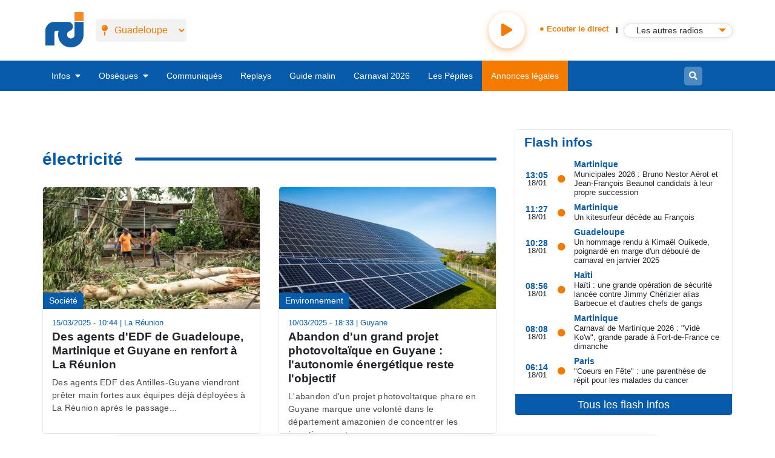

--- FILE ---
content_type: text/html; charset=UTF-8
request_url: https://rci.fm/guadeloupe/infos/electricite
body_size: 18851
content:



<!DOCTYPE html>
<html lang="fr-GP" dir="ltr" prefix="content: http://purl.org/rss/1.0/modules/content/  dc: http://purl.org/dc/terms/  foaf: http://xmlns.com/foaf/0.1/  og: http://ogp.me/ns#  rdfs: http://www.w3.org/2000/01/rdf-schema#  schema: http://schema.org/  sioc: http://rdfs.org/sioc/ns#  sioct: http://rdfs.org/sioc/types#  skos: http://www.w3.org/2004/02/skos/core#  xsd: http://www.w3.org/2001/XMLSchema# ">
  <head>

    <meta charset="utf-8" />
<script>window.dataLayer = window.dataLayer || []; window.dataLayer.push({"siteName":"RCI","entityName":"\u00e9lectricit\u00e9","pagetype":"hub-article","pageID":"nc","rub":"electricite","tags":"nc"});</script>
<link rel="canonical" href="https://rci.fm/guadeloupe/infos/electricite" />
<link rel="image_src" href="https://www.rci.fm/sites/default/files/2020-02/rci_logo_0.jpg" />
<meta property="og:site_name" content="RCI" />
<meta property="og:type" content="website" />
<meta property="og:url" content="https://rci.fm/infos/electricite" />
<meta property="og:title" content="électricité" />
<meta property="og:image:width" content="689" />
<meta property="og:image:height" content="544" />
<meta property="og:image:alt" content="électricité" />
<meta name="Generator" content="Drupal 8 (https://www.drupal.org)" />
<meta name="MobileOptimized" content="width" />
<meta name="HandheldFriendly" content="true" />
<meta name="viewport" content="width=device-width, initial-scale=1, shrink-to-fit=no" />
<meta http-equiv="x-ua-compatible" content="ie=edge" />
<link rel="alternate" hreflang="fr" href="https://rci.fm/infos/electricite" />
<link rel="alternate" hreflang="fr-GP" href="https://rci.fm/guadeloupe/infos/electricite" />
<link rel="alternate" hreflang="fr-MQ" href="https://rci.fm/martinique/infos/electricite" />
<link rel="alternate" hreflang="fr" href="https://rci.fm/deuxiles/infos/electricite" />
<link rel="shortcut icon" href="/sites/default/files/favicon_3.ico" type="image/vnd.microsoft.icon" />
<link rel="delete-form" href="/taxonomy/term/965/delete" />
<link rel="edit-form" href="/taxonomy/term/965/edit" />
<link rel="latest-version" href="/taxonomy/term/965/latest" />
<script>window.a2a_config=window.a2a_config||{};a2a_config.callbacks=[];a2a_config.overlays=[];a2a_config.templates={};window.addEventListener("DOMContentLoaded", (event) => {
if(document.getElementsByClassName('node--type-replay').length !== 0){
a2a_config.templates.twitter =  { text : "Écoutez ce replay sur RCI : ${title} \n ${link}" };
a2a_config.templates.facebook= { text : "Écoutez ce replay sur RCI : ${title} \n ${link}" };
a2a_config.templates.whatsapp =  { text : "Écoutez ce replay sur RCI : ${title} \n ${link}" };
}
});</script>
<style>.a2a_button_email {display:none;}
.node--type-avis-de-deces .a2a_button_email, .node--type-avis-de-messe .a2a_button_email, .node--type-remerciement .a2a_button_email {display:inline-block;}
.node--type-avis-de-deces .a2a_button_twitter, .node--type-avis-de-messe .a2a_button_twitter, .node--type-remerciement .a2a_button_twitter {display:none;}</style>

    <title>électricité - votre actualité en direct sur RCI - Page n° 1</title>
    <link rel="stylesheet" media="all" href="/core/modules/system/css/components/ajax-progress.module.css?t8y033" />
<link rel="stylesheet" media="all" href="/core/modules/system/css/components/align.module.css?t8y033" />
<link rel="stylesheet" media="all" href="/core/modules/system/css/components/autocomplete-loading.module.css?t8y033" />
<link rel="stylesheet" media="all" href="/core/modules/system/css/components/fieldgroup.module.css?t8y033" />
<link rel="stylesheet" media="all" href="/core/modules/system/css/components/container-inline.module.css?t8y033" />
<link rel="stylesheet" media="all" href="/core/modules/system/css/components/clearfix.module.css?t8y033" />
<link rel="stylesheet" media="all" href="/core/modules/system/css/components/details.module.css?t8y033" />
<link rel="stylesheet" media="all" href="/core/modules/system/css/components/hidden.module.css?t8y033" />
<link rel="stylesheet" media="all" href="/core/modules/system/css/components/item-list.module.css?t8y033" />
<link rel="stylesheet" media="all" href="/core/modules/system/css/components/js.module.css?t8y033" />
<link rel="stylesheet" media="all" href="/core/modules/system/css/components/nowrap.module.css?t8y033" />
<link rel="stylesheet" media="all" href="/core/modules/system/css/components/position-container.module.css?t8y033" />
<link rel="stylesheet" media="all" href="/core/modules/system/css/components/progress.module.css?t8y033" />
<link rel="stylesheet" media="all" href="/core/modules/system/css/components/reset-appearance.module.css?t8y033" />
<link rel="stylesheet" media="all" href="/core/modules/system/css/components/resize.module.css?t8y033" />
<link rel="stylesheet" media="all" href="/core/modules/system/css/components/sticky-header.module.css?t8y033" />
<link rel="stylesheet" media="all" href="/core/modules/system/css/components/system-status-counter.css?t8y033" />
<link rel="stylesheet" media="all" href="/core/modules/system/css/components/system-status-report-counters.css?t8y033" />
<link rel="stylesheet" media="all" href="/core/modules/system/css/components/system-status-report-general-info.css?t8y033" />
<link rel="stylesheet" media="all" href="/core/modules/system/css/components/tabledrag.module.css?t8y033" />
<link rel="stylesheet" media="all" href="/core/modules/system/css/components/tablesort.module.css?t8y033" />
<link rel="stylesheet" media="all" href="/core/modules/system/css/components/tree-child.module.css?t8y033" />
<link rel="stylesheet" media="all" href="/modules/custom/brevo/css/brevo.css?t8y033" />
<link rel="stylesheet" media="all" href="/modules/custom/xgit_avis/css/xgit_avis.css?t8y033" />
<link rel="stylesheet" media="all" href="/core/modules/views/css/views.module.css?t8y033" />
<link rel="stylesheet" media="all" href="/modules/custom/replay_module/replay_module_player/css/replay_module_player.css?t8y033" />
<link rel="stylesheet" media="all" href="/modules/contrib/addtoany/css/addtoany.css?t8y033" />
<link rel="stylesheet" media="all" href="/modules/contrib/stickynav/css/stickynav.css?t8y033" />
<link rel="stylesheet" media="all" href="/modules/custom/xgit_newsletter_popup/css/xgit_newsletter_popup.css?t8y033" />
<link rel="stylesheet" media="all" href="/modules/custom/gitallab/css/web_radio_block.css?t8y033" />
<link rel="stylesheet" media="all" href="https://cdnjs.cloudflare.com/ajax/libs/selectize.js/0.13.3/css/selectize.default.min.css" />
<link rel="stylesheet" media="all" href="/modules/contrib/pagerer/css/pagerer.multipane.css?t8y033" />
<link rel="stylesheet" media="all" href="/modules/custom/minisite/css/events.css?t8y033" />
<link rel="stylesheet" media="all" href="/themes/custom/bootstrap_barrio/css/components/user.css?t8y033" />
<link rel="stylesheet" media="all" href="/themes/custom/bootstrap_barrio/css/components/progress.css?t8y033" />
<link rel="stylesheet" media="all" href="/themes/custom/bootstrap_barrio/css/components/node.css?t8y033" />
<link rel="stylesheet" media="all" href="/themes/custom/bootstrap_barrio/css/components/affix.css?t8y033" />
<link rel="stylesheet" media="all" href="/themes/custom/bootstrap_barrio/css/components/alerts.css?t8y033" />
<link rel="stylesheet" media="all" href="/themes/custom/bootstrap_barrio/css/components/book.css?t8y033" />
<link rel="stylesheet" media="all" href="/themes/custom/bootstrap_barrio/css/components/comments.css?t8y033" />
<link rel="stylesheet" media="all" href="/themes/custom/bootstrap_barrio/css/components/contextual.css?t8y033" />
<link rel="stylesheet" media="all" href="/themes/custom/bootstrap_barrio/css/components/feed-icon.css?t8y033" />
<link rel="stylesheet" media="all" href="/themes/custom/bootstrap_barrio/css/components/field.css?t8y033" />
<link rel="stylesheet" media="all" href="/themes/custom/bootstrap_barrio/css/components/header.css?t8y033" />
<link rel="stylesheet" media="all" href="/themes/custom/bootstrap_barrio/css/components/help.css?t8y033" />
<link rel="stylesheet" media="all" href="/themes/custom/bootstrap_barrio/css/components/icons.css?t8y033" />
<link rel="stylesheet" media="all" href="/themes/custom/bootstrap_barrio/css/components/image-button.css?t8y033" />
<link rel="stylesheet" media="all" href="/themes/custom/bootstrap_barrio/css/components/item-list.css?t8y033" />
<link rel="stylesheet" media="all" href="/themes/custom/bootstrap_barrio/css/components/list-group.css?t8y033" />
<link rel="stylesheet" media="all" href="/themes/custom/bootstrap_barrio/css/components/node-preview.css?t8y033" />
<link rel="stylesheet" media="all" href="/themes/custom/bootstrap_barrio/css/components/page.css?t8y033" />
<link rel="stylesheet" media="all" href="/themes/custom/bootstrap_barrio/css/components/search-form.css?t8y033" />
<link rel="stylesheet" media="all" href="/themes/custom/bootstrap_barrio/css/components/shortcut.css?t8y033" />
<link rel="stylesheet" media="all" href="/themes/custom/bootstrap_barrio/css/components/sidebar.css?t8y033" />
<link rel="stylesheet" media="all" href="/themes/custom/bootstrap_barrio/css/components/site-footer.css?t8y033" />
<link rel="stylesheet" media="all" href="/themes/custom/bootstrap_barrio/css/components/skip-link.css?t8y033" />
<link rel="stylesheet" media="all" href="/themes/custom/bootstrap_barrio/css/components/table.css?t8y033" />
<link rel="stylesheet" media="all" href="/themes/custom/bootstrap_barrio/css/components/tabledrag.css?t8y033" />
<link rel="stylesheet" media="all" href="/themes/custom/bootstrap_barrio/css/components/tableselect.css?t8y033" />
<link rel="stylesheet" media="all" href="/themes/custom/bootstrap_barrio/css/components/tablesort-indicator.css?t8y033" />
<link rel="stylesheet" media="all" href="/themes/custom/bootstrap_barrio/css/components/ui.widget.css?t8y033" />
<link rel="stylesheet" media="all" href="/themes/custom/bootstrap_barrio/css/components/tabs.css?t8y033" />
<link rel="stylesheet" media="all" href="/themes/custom/bootstrap_barrio/css/components/vertical-tabs.css?t8y033" />
<link rel="stylesheet" media="all" href="/themes/custom/bootstrap_barrio/css/components/views.css?t8y033" />
<link rel="stylesheet" media="all" href="/themes/custom/bootstrap_barrio/css/components/ui-dialog.css?t8y033" />
<link rel="stylesheet" media="all" href="/themes/custom/bootstrap_barrio/subtheme/css/owlcarousel/owl.carousel.min.css?t8y033" />
<link rel="stylesheet" media="all" href="/themes/custom/bootstrap_barrio/subtheme/css/owlcarousel/owl.theme.default.min.css?t8y033" />
<link rel="stylesheet" media="all" href="/themes/custom/bootstrap_barrio/subtheme/css/bootstrap.css?t8y033" />
<link rel="stylesheet" media="all" href="/themes/custom/bootstrap_barrio/subtheme/css/faw.css?t8y033" />
<link rel="stylesheet" media="all" href="/themes/custom/bootstrap_barrio/subtheme/css/app.css?t8y033" />
<link rel="stylesheet" media="all" href="/themes/custom/bootstrap_barrio/subtheme/css/style.css?t8y033" />
<link rel="stylesheet" media="all" href="/themes/custom/bootstrap_barrio/subtheme/css/simplelightbox.css?t8y033" />
<link rel="stylesheet" media="all" href="/themes/custom/bootstrap_barrio/subtheme/css/necrologie.css?t8y033" />
<link rel="stylesheet" media="print" href="/themes/custom/bootstrap_barrio/css/print.css?t8y033" />

    
<!--[if lte IE 8]>
<script src="/core/assets/vendor/html5shiv/html5shiv.min.js?v=3.7.3"></script>
<![endif]-->

    <!-- Google Tag Manager -->
    <script>(function(w,d,s,l,i){w[l]=w[l]||[];w[l].push({'gtm.start':
    new Date().getTime(),event:'gtm.js'});var f=d.getElementsByTagName(s)[0],
    j=d.createElement(s),dl=l!='dataLayer'?'&l='+l:'';j.async=true;j.src=
    'https://www.googletagmanager.com/gtm.js?id='+i+dl;f.parentNode.insertBefore(j,f);
    })(window,document,'script','dataLayer','GTM-N5TSDM9');</script>
    <!-- End Google Tag Manager -->
    <!-- Google tag (gtag.js) --> <script async src="https://www.googletagmanager.com/gtag/js?id=AW-10893903905"> </script>
    <script> window.dataLayer = window.dataLayer || []; function gtag(){dataLayer.push(arguments);} gtag('js', new Date()); gtag('config', 'AW-10893903905'); </script>
    <!-- Metricool -->
          <script>function loadScript(a){var b=document.getElementsByTagName("head")[0],c=document.createElement("script");c.type="text/javascript",c.src="https://tracker.metricool.com/resources/be.js",c.onreadystatechange=a,c.onload=a,b.appendChild(c)}loadScript(function(){beTracker.t({hash:"a0e9ea3ff4b0b02fd1ac1d8fcf9f750e"})});</script>
                <!-- End Metricool -->
    <!-- DIDOMI -->
        <script type="text/javascript">window.gdprAppliesGlobally=false;(function(){function n(e){if(!window.frames[e]){if(document.body&&document.body.firstChild){var t=document.body;var r=document.createElement("iframe");r.style.display="none";r.name=e;r.title=e;t.insertBefore(r,t.firstChild)}else{setTimeout(function(){n(e)},5)}}}function e(r,a,o,c,s){function e(e,t,r,n){if(typeof r!=="function"){return}if(!window[a]){window[a]=[]}var i=false;if(s){i=s(e,n,r)}if(!i){window[a].push({command:e,version:t,callback:r,parameter:n})}}e.stub=true;e.stubVersion=2;function t(n){if(!window[r]||window[r].stub!==true){return}if(!n.data){return}var i=typeof n.data==="string";var e;try{e=i?JSON.parse(n.data):n.data}catch(t){return}if(e[o]){var a=e[o];window[r](a.command,a.version,function(e,t){var r={};r[c]={returnValue:e,success:t,callId:a.callId};n.source.postMessage(i?JSON.stringify(r):r,"*")},a.parameter)}}if(typeof window[r]!=="function"){window[r]=e;if(window.addEventListener){window.addEventListener("message",t,false)}else{window.attachEvent("onmessage",t)}}}e("__tcfapi","__tcfapiBuffer","__tcfapiCall","__tcfapiReturn");n("__tcfapiLocator");(function(e,t){var r=document.createElement("link");r.rel="preconnect";r.as="script";var n=document.createElement("link");n.rel="dns-prefetch";n.as="script";var i=document.createElement("link");i.rel="preload";i.as="script";var a=document.createElement("script");a.id="spcloader";a.type="text/javascript";a["async"]=true;a.charset="utf-8";var o="https://sdk.privacy-center.org/"+e+"/loader.js?target_type=notice&target="+t;if(window.didomiConfig&&window.didomiConfig.user){var c=window.didomiConfig.user;var s=c.country;var d=c.region;if(s){o=o+"&country="+s;if(d){o=o+"&region="+d}}}r.href="https://sdk.privacy-center.org/";n.href="https://sdk.privacy-center.org/";i.href=o;a.src=o;var f=document.getElementsByTagName("script")[0];f.parentNode.insertBefore(r,f);f.parentNode.insertBefore(n,f);f.parentNode.insertBefore(i,f);f.parentNode.insertBefore(a,f)})("baf41bff-a634-43f0-af2e-9c9dce28d130","PtYCxPaU")})();</script>
    <!-- FIN DIDOMI -->
    <!-- Start of Kimple SDK script -->
        <script type="text/javascript">(function(){window.kx=window.kx || function(){(kx.q=kx.q||[]).push(arguments)};kx.l = +new Date;var k=document.createElement('script');k.id='k-jssdk';k.type='text/javascript';k.async=true;k.src='https://kx1.co/sdk.js?v=1.10&apiKey=8vVDNgqxKJb0KRpkZ547&t=1697747825';var s=document.getElementsByTagName('script')[0];if(document.getElementById(k.id)){return;}s.parentNode.insertBefore(k,s);})();</script>
    <!-- End of Kimple SDK script -->
    <!-- Start of sparteo script -->
        <script src="https://www.flashb.id/universal/988404d4-b33a-5086-b1fb-0943c2ed850b.js" async data-cfasync="false"></script>
        <script type="text/javascript" data-cfasync="false">
          window._hbdbrk = window._hbdbrk || [];
        </script>
    <!-- End of sparteo script -->    
  </head>
  <body class="page-alias--infos-electricite layout-no-sidebars path-taxonomy">
    <!-- Google Tag Manager (noscript) -->
    <noscript><iframe src="https://www.googletagmanager.com/ns.html?id=GTM-N5TSDM9" height="0" width="0" style="display:none;visibility:hidden"></iframe></noscript>
<!-- End Google Tag Manager (noscript) -->
    <a href="#main-content" class="visually-hidden focusable skip-link">
      Aller au contenu principal
    </a>
    
      <div class="sub-nav" id="main-nav">
    <div class="container">

        <div class="mobile-bars">
            <button class="btn btn-link"><i class="fas fa-bars"></i></button>
        </div>

        
    <div id="rci-organization" itemid='#rci-organization' >
        <div id="rci-organization">
            <a  href="/guadeloupe"  alt="RCI  toute l'info de la caraïbe" title="RCI  toute l'info de la caraïbe" rel="home" class="logo">
                     
                                  <div itemscope itemtype="http://schema.org/ImageObject" class="/guadeloupe/infos/electricite">
                                            <img src="/themes/custom/bootstrap_barrio/subtheme/logo.png" alt="RCI  toute l'actualité de la caraïbe" title="RCI  toute l'actualité de la caraïbe"
                             class="img-fluid d-inline-block align-top"/>
                        <span class="hidden">RCI  toute l'actualité de la caraïbe</span>
                                      </div>
                            </a>
        </div>
    </div>
<div class="island-selector" id="selector">
    <div class="selector">
        <i class="fas fa-map-pin"></i>
        <select class="form-control" v-model="island">
            <option value="/deuxiles/">Choisir votre île</option>
            <option value="/guadeloupe/">Guadeloupe</option>
            <option value="/martinique/">Martinique</option>
        </select>
    </div>
</div>

<div class="sub-search-bar">
    <div class="search-bar">
                <form class="input-group" method="get" action="/guadeloupe/search/node">
            <button class="btn btn-sm btn-secondary"><i class="fas fa-search"></i></button>
            <input type="text" name="keys" placeholder="Votre recherche" class="form-control form-control-sm">
        </form>

    </div>
</div>



    <div class="player">
    <div class="button">
        <button data-type="live" id="player" class="play"><i class="fas fa-play"></i></button>
    </div>
    <div class="info">
        <div class="status">
            <span v-if="stream.start && stream.end" v-html="stream.start + ' - ' + stream.end"></span>
            <i class="fas fa-circle"></i>
            <span>Ecouter le direct</span>
        </div>
    </div>
    <div class="separator"></div>
    <div class="dropdown custom-dropdown">
        <button class="btn dropdown-toggle" type="button" id="dropdownMenuButton" data-toggle="dropdown"
                aria-haspopup="true" aria-expanded="false" lang="gp">
            <img id="selected-icon" src="/sites/default/files/webradio/radioguadeloupe.png" alt="Selected" style="display: none;">
            <span id="selected-text">Les autres radios</span>
        </button>

        <div class="dropdown-menu" aria-labelledby="dropdownMenuButton">
                        <a class="dropdown-item" href="#"  data-value="RCI Guadeloupe"
                data-audio="https://stream.rcs.revma.com/v4hf7bwspwzuv" 
                data-icon="/sites/default/files/webradio/radioguadeloupe.png">
                <img src="/sites/default/files/webradio/radioguadeloupe.png" alt="RCI Guadeloupe" loading="lazy"><span>RCI Guadeloupe</span>
            </a>
                        <a class="dropdown-item" href="#"  data-value="RCI Martinique" 
                data-audio="https://stream.rcs.revma.com/t0abpqyspwzuv" 
                data-icon="/sites/default/files/webradio/radiomartinique.png">
                <img src="/sites/default/files/webradio/radiomartinique.png" alt="RCI Martinique" loading="lazy"><span>RCI Martinique</span>
            </a>
            <a class="dropdown-item" href="#"  data-value="NRJ Guadeloupe"
                data-audio="http://stream.rcs.revma.com/wh7phx4ubphvv" 
                data-icon="/sites/default/files/webradio/nrj_gp.png">
                <img src="/sites/default/files/webradio/nrj_gp.png" loading="lazy" alt="NRJ Guadeloupe"><span>NRJ Guadeloupe</span>
            </a>
            <a class="dropdown-item" href="#"  data-value="Bel Radio Guadeloupe"
                data-audio="http://stream.rcs.revma.com/a7qacprtpwzuv" 
                data-icon="/sites/default/files/webradio/belradio_gp.png">
                <img src="/sites/default/files/webradio/belradio_gp.png" loading="lazy" alt="Bel Radio Guadeloupe"><span>Bel Radio Guadeloupe</span>
            </a>

            <a class="dropdown-item" href="#" data-value="owa"
               data-audio="https://stream.rcs.revma.com/y77561rtpwzuv"
               data-icon="/sites/default/files/webradio/RCI_OWA_2.png">
                <img src="/sites/default/files/webradio/RCI_OWA_2.png" loading="lazy" alt="OWA"> <span>OWA</span>
            </a>
            <a class="dropdown-item" href="#" data-value="compas"
               data-audio="https://stream.rcs.revma.com/5dvn9urtpwzuv"
               data-icon="/sites/default/files/webradio/radiocompas.png">
                <img src="/sites/default/files/webradio/radiocompas.png" loading="lazy" alt="RCI Compas"> <span>RCI Compas</span>
            </a>
            <a class="dropdown-item" href="#" data-value="kassav"
               data-audio="https://stream.rcs.revma.com/6mddg9utpwzuv"
               data-icon="/sites/default/files/webradio/radiokassav.png">
                <img src="/sites/default/files/webradio/radiokassav.png" loading="lazy" alt="RCI Kassav"><span> RCI Kassav</span>
            </a>
            <a class="dropdown-item" href="#" data-value="zouk"
               data-audio="https://stream.rcs.revma.com/wkf0thzctwzuv"
               data-icon="/sites/default/files/webradio/radiozouk.png">
                <img src="/sites/default/files/webradio/radiozouk.png" loading="lazy" alt="RCI Zouk"> <span>RCI Zouk</span>
            </a>
            <a class="dropdown-item" href="#" data-value="dancehall"
               data-audio="https://stream.rcs.revma.com/5stt0yrtpwzuv"
               data-icon="/sites/default/files/webradio/radiodancehall.png">
                <img src="/sites/default/files/webradio/radiodancehall.png"
                     loading="lazy" alt="RCI Dancehall"> <span>RCI Dancehall</span>
            </a>
            <a class="dropdown-item" href="#" data-value="tradition"
               data-audio="https://stream.rcs.revma.com/mufppgzctwzuv"
               data-icon="/sites/default/files/webradio/radiotradition.png">
                <img src="/sites/default/files/webradio/radiotradition.png"
                     loading="lazy" alt="RCI Tradition"><span> RCI Tradition</span>
            </a>
            <a class="dropdown-item" href="#" data-value="live"
               data-audio="https://stream.rcs.revma.com/gf7d96rtpwzuv"
               data-icon="/sites/default/files/webradio/radiolive.png">
                <img src="/sites/default/files/webradio/radiolive.png"  loading="lazy" alt="RCI Live"> <span>RCI Live</span>
            </a>

        </div>
    </div>
</div>


    </div>
</div>

<nav class="nav-main">
    <div class="container">
        <div class="mobile-bars">
            <button class="btn btn-link"><i class="fas fa-bars"></i></button>
        </div>
              
  
  
          <ul id="menusupp">
    
          
            <li>
              

                                  
                  <a href="/guadeloupe/infos/toutes-les-infos" data-drupal-link-system-path="infos/toutes-les-infos">                    Infos <i class="fas fa-caret-down"></i>
                  </a>
                    
  
          <div class="sub-menue">
        <ul>
    
          
            <li>
              

                                  <a href="/guadeloupe/infos/caraibes" data-drupal-link-system-path="taxonomy/term/51">Caraïbes</a>
                
            </li>


          
            <li>
              

                                  <a href="/guadeloupe/infos/culture" data-drupal-link-system-path="taxonomy/term/39">Culture</a>
                
            </li>


          
            <li>
              

                                  <a href="/guadeloupe/infos/economie" data-drupal-link-system-path="taxonomy/term/41">Economie</a>
                
            </li>


          
            <li>
              

                                  <a href="/guadeloupe/infos/education" data-drupal-link-system-path="taxonomy/term/44">Education</a>
                
            </li>


          
            <li>
              

                                  <a href="/guadeloupe/infos/environnement" data-drupal-link-system-path="taxonomy/term/1064">Environnement</a>
                
            </li>


          
            <li>
              

                                  <a href="/guadeloupe/infos/fais-divers" data-drupal-link-system-path="taxonomy/term/50">Faits divers</a>
                
            </li>


          
            <li>
              

                                  <a href="/guadeloupe/infos/informations-pratiques" data-drupal-link-system-path="taxonomy/term/53">Informations pratiques</a>
                
            </li>


          
            <li>
              

                                  <a href="/guadeloupe/infos/insolite" data-drupal-link-system-path="taxonomy/term/43">Insolite</a>
                
            </li>


          
            <li>
              

                                  <a href="/guadeloupe/infos/justice" data-drupal-link-system-path="taxonomy/term/48">Justice</a>
                
            </li>


          
            <li>
              

                                  <a href="/guadeloupe/infos/people" data-drupal-link-system-path="taxonomy/term/49">People</a>
                
            </li>


          
            <li>
              

                                  <a href="/guadeloupe/infos/politique" data-drupal-link-system-path="taxonomy/term/38">Politique</a>
                
            </li>


          
            <li>
              

                                  <a href="/guadeloupe/infos/risques-naturels" data-drupal-link-system-path="taxonomy/term/52">Risques naturels</a>
                
            </li>


          
            <li>
              

                                  <a href="/guadeloupe/infos/sante" data-drupal-link-system-path="taxonomy/term/54">Santé</a>
                
            </li>


          
            <li>
              

                                  <a href="/guadeloupe/infos/social" data-drupal-link-system-path="taxonomy/term/42">Social</a>
                
            </li>


          
            <li>
              

                                  <a href="/guadeloupe/infos/societe" data-drupal-link-system-path="taxonomy/term/40">Société</a>
                
            </li>


          
            <li>
              

                                  <a href="/guadeloupe/infos/sport" data-drupal-link-system-path="taxonomy/term/47">Sport</a>
                
            </li>


          
            <li>
              

                                  <a href="/guadeloupe/infos/toutes-les-infos" data-drupal-link-system-path="infos/toutes-les-infos">Toutes les infos</a>
                
            </li>


          
          </ul>
    </div>
    



  
                
            </li>


          
            <li>
              

                                  
                  <a href="/guadeloupe/obseques" data-drupal-link-system-path="obseques">                    Obsèques <i class="fas fa-caret-down"></i>
                  </a>
                    
  
          <div class="sub-menue">
        <ul>
    
          
            <li>
              

                                  <a href="/guadeloupe/avis-d-obseques" data-drupal-link-system-path="avis-d-obseques">Avis d&#039;obsèques</a>
                
            </li>


          
            <li>
              

                                  <a href="/guadeloupe/remerciements" data-drupal-link-system-path="remerciements">Remerciements</a>
                
            </li>


          
            <li>
              

                                  <a href="/guadeloupe/avis-de-messe" data-drupal-link-system-path="avis-de-messe">Avis de messe</a>
                
            </li>


          
          </ul>
    </div>
    



  
                
            </li>


          
            <li>
              

                                  <a href="/guadeloupe/communiques" title="Communiqués RCI" data-drupal-link-system-path="communiques">Communiqués</a>
                
            </li>


          
            <li>
              

                                  <a href="/guadeloupe/replays" data-drupal-link-system-path="replays">Replays</a>
                
            </li>


          
            <li>
              

                                  <a href="/guadeloupe/guide-malin" data-drupal-link-system-path="guide-malin">Guide malin</a>
                
            </li>


          
            <li>
              

                                  <a href="/martinique/carnaval" class="menumq">Carnaval 2026</a>
                
            </li>


          
            <li>
              

                                  <a href="/guadeloupe/carnaval" class="menugp">Carnaval 2026</a>
                
            </li>


          
            <li>
              

                                  <a href="https://lespepites.rci.fm/" target="_blank">Les Pépites</a>
                
            </li>


          
            <li>
              

                                  <a href="/guadeloupe/annonces-legales" class="menumq menu-orange menumq  menu-orange" data-drupal-link-system-path="annonces-legales">Annonces légales</a>
                
            </li>


          
            <li>
              

                                  <a href="/guadeloupe/annonces-legales" class="menugp menu-orange menugp  menu-orange" data-drupal-link-system-path="annonces-legales">Annonces légales</a>
                
            </li>


          
          </ul>
    



  



  <div class="sub-search-bar menumq ted2 gp" style="display: none;" >
    <a href="/martinique/tour-cycliste-martinique-2019" rel="test" class="orange menumq floatright">Tour Cycliste</a>
</div>
<div class="sub-search-bar">
    <div class="search-bar">

        <form class="input-group" method="get" action="/guadeloupe/search/node">
            <button class="btn btn-sm btn-secondary"><i class="fas fa-search"></i></button>
            <input type="text" name="keys" placeholder="Votre recherche" class="form-control form-control-sm">
        </form>

    </div>
</div>

<div class="newsletter">
    <a  href="/deuxiles/inscription-newsletter"><button class="btn btn-newletter to_newsletter">NEWSLETTER</button></a>
</div>
   </div>
</nav>

<div class="offcanvas-nav scrollbar" id="offcanvas">
    <div class="head">
        <button class="btn btn-link" id="close-canvas"><i class="fal fa-times"></i></button>
        <a href="#" class="logo">
            <img src="/themes/custom/bootstrap_barrio/subtheme/img/logo-w.png">
        </a>
    </div>

    <div class="island-select">
    <span><i class="fas fa-map-marker-alt mr-2"></i>Changer d'île</span>
    <ul>
        <li><a href="/guadeloupe/">Guadeloupe</a></li>
        <li><a href="/martinique/">Martinique</a></li>
        <!--<li><a href="http://www.radiopeyi.com/">Guyane</a></li>
        <li><a href="http://magik9.com/">Haïti</a></li>-->
    </ul>
</div>      
<div class="links">
      
  
          <ul>
    
          
            <li>
              

                                  <a href="/guadeloupe" data-drupal-link-system-path="&lt;front&gt;">Accueil</a>
                
            </li>


          
            <li>
              

                                  
                  <a href="/guadeloupe/infos/toutes-les-infos" data-drupal-link-system-path="infos/toutes-les-infos">                    Infos<i class="fas fa-caret-down ml-2"></i>
                  </a>
                    
  
          <div class="sub-menue">
        <ul>
    
          
            <li>
              

                                  <a href="/guadeloupe/infos/caraibes" data-drupal-link-system-path="taxonomy/term/51">Caraïbes</a>
                
            </li>


          
            <li>
              

                                  <a href="/guadeloupe/infos/culture" data-drupal-link-system-path="taxonomy/term/39">Culture</a>
                
            </li>


          
            <li>
              

                                  <a href="/guadeloupe/infos/economie" data-drupal-link-system-path="taxonomy/term/41">Economie</a>
                
            </li>


          
            <li>
              

                                  <a href="/guadeloupe/infos/education" data-drupal-link-system-path="taxonomy/term/44">Education</a>
                
            </li>


          
            <li>
              

                                  <a href="/guadeloupe/infos/environnement" data-drupal-link-system-path="taxonomy/term/1064">Environnement</a>
                
            </li>


          
            <li>
              

                                  <a href="/guadeloupe/infos/fais-divers" data-drupal-link-system-path="taxonomy/term/50">Faits divers</a>
                
            </li>


          
            <li>
              

                                  <a href="/guadeloupe/infos/informations-pratiques" data-drupal-link-system-path="taxonomy/term/53">Informations pratiques</a>
                
            </li>


          
            <li>
              

                                  <a href="/guadeloupe/infos/insolite" data-drupal-link-system-path="taxonomy/term/43">Insolite</a>
                
            </li>


          
            <li>
              

                                  <a href="/guadeloupe/infos/justice" data-drupal-link-system-path="taxonomy/term/48">Justice</a>
                
            </li>


          
            <li>
              

                                  <a href="/guadeloupe/infos/people" data-drupal-link-system-path="taxonomy/term/49">People</a>
                
            </li>


          
            <li>
              

                                  <a href="/guadeloupe/infos/politique" data-drupal-link-system-path="taxonomy/term/38">Politique</a>
                
            </li>


          
            <li>
              

                                  <a href="/guadeloupe/infos/risques-naturels" data-drupal-link-system-path="taxonomy/term/52">Risques naturels</a>
                
            </li>


          
            <li>
              

                                  <a href="/guadeloupe/infos/sante" data-drupal-link-system-path="taxonomy/term/54">Santé</a>
                
            </li>


          
            <li>
              

                                  <a href="/guadeloupe/infos/social" data-drupal-link-system-path="taxonomy/term/42">Social</a>
                
            </li>


          
            <li>
              

                                  <a href="/guadeloupe/infos/societe" data-drupal-link-system-path="taxonomy/term/40">Société</a>
                
            </li>


          
            <li>
              

                                  <a href="/guadeloupe/infos/sport" data-drupal-link-system-path="taxonomy/term/47">Sport</a>
                
            </li>


          
          </ul>
    </div>
    



  
                
            </li>


          
            <li>
              

                                  
                  <a href="/guadeloupe/obseques" data-drupal-link-system-path="obseques">                    Obsèques<i class="fas fa-caret-down ml-2"></i>
                  </a>
                    
  
          <div class="sub-menue">
        <ul>
    
          
            <li>
              

                                  <a href="/guadeloupe/avis-d-obseques" title="Avis d&#039;obsèques" data-drupal-link-system-path="avis-d-obseques">Avis d&#039;obsèques</a>
                
            </li>


          
            <li>
              

                                  <a href="/guadeloupe/remerciements" data-drupal-link-system-path="remerciements">Remerciements</a>
                
            </li>


          
            <li>
              

                                  <a href="/guadeloupe/avis-de-messe" data-drupal-link-system-path="avis-de-messe">Avis de messe</a>
                
            </li>


          
          </ul>
    </div>
    



  
                
            </li>


          
            <li>
              

                                  <a href="/guadeloupe/communiques" title="Communiqués" data-drupal-link-system-path="communiques">Communiqués</a>
                
            </li>


          
            <li>
              

                                  <a href="/guadeloupe/replays" title="Replays" data-drupal-link-system-path="replays">Replays</a>
                
            </li>


          
            <li>
              

                                  <a href="/guadeloupe/guide-malin" data-drupal-link-system-path="guide-malin">Guide malin</a>
                
            </li>


          
            <li>
              

                                  <a href="/martinique/carnaval" class="menumq">Carnaval 2026</a>
                
            </li>


          
            <li>
              

                                  <a href="/guadeloupe/carnaval" class="menugp">Carnaval 2026</a>
                
            </li>


          
            <li>
              

                                  <a href="https://lespepites.rci.fm/" target="_blank">Les pépites</a>
                
            </li>


          
            <li>
              

                                  <a href="/guadeloupe/annonces-legales" class="menu-orange" data-drupal-link-system-path="annonces-legales">Annonces légales</a>
                
            </li>


          
          </ul>
    



  
</div>



  
</div>


 
<div class="bg rci-banner-class 
     banner-deuxiles" 
     id="rci-banner-habillage"
     >


     
   <div class="w-100 d-flex justify-content-center">
        <div  class="py-4 rci-banner-class banner-deuxiles" id="rci-leader_1">
        </div>
    </div>

    
     
    <div class="container page-container">
        <div class="row">
            <div class="col-lg-12">
               
            </div>
            <main role="main" class="col-lg-8">
                  <div data-drupal-messages-fallback class="hidden"></div>



    
  <div  id="block-newsletterbrevomobile" class="settings-tray-editable block-block-content block-block-contente0be5b82-27bf-46b6-8d1c-33f36504c272" data-drupal-settingstray="editable">
              
            <div class="clearfix text-formatted field field--name-body field--type-text-with-summary field--label-hidden field__item"><div class="newsletter-brevo mb-5">
<div class="d-md-none d-lg-none"><a class="butabonnement" href="https://rci.fm/inscription-a-la-newsletter"><img src="/modules/custom/brevo/img/abonnement-nl-rci-mobile.png?itok=YjM_kCvf" style="width:100%;height:90px;" /> </a></div>
</div>
</div>
      
      </div>





    
  <div  id="block-balisehxtaxonomie" class="settings-tray-editable block-block-content block-block-contentefbcf564-cb13-4241-bbd1-bdce61c52f30" data-drupal-settingstray="editable">
              
            <div class="clearfix text-formatted field field--name-body field--type-text-with-summary field--label-hidden field__item"><h2 class="hidden">Articles</h2>
</div>
      
      </div>





    
  <div  id="block-bootstrap-barrio-subtheme-content" class="block-system block-system-main-block">
              <div class="views-element-container">


<div class="view-taxonomy-term view-id-taxonomy_term view-display-id-page_1 js-view-dom-id-153bb619a67def0bd3711df11752ef675e9af35270105cf8d984cba6bd3a0463">
     
    
  
        

        
  
  

        


<div about="/infos/electricite" typeof="schema:Thing" id="taxonomy-term-965" class="taxonomy-term vocabulary-tags">
  

    


      <span property="schema:name" content="électricité" class="rdf-meta hidden"></span>

  <div class="content">
    
  </div>
</div><h1 class="section-title mt-3">électricité<div class="ml-2 h1-page-1"> - Page n° 1</div></h1>
<h2 class="hidden">Articles</h2>


<style>
<!--/*--><![CDATA[/* ><!--*/

.h1-page-1  {display:none;}

/*--><!]]>*/
</style>
     
  
    
    
          <div class="row">
                    


    
    

    





<div class="col-lg-6 col-md-6 type4518 ">
    <div  data-history-node-id="5349321" role="article" lang="deuxiles" about="/deuxiles/infos/Societe/Des-agents-dEDF-de-Guadeloupe-Martinique-et-Guyane-en-renfort-La-Reunion" class="node--type-article node--view-mode-teaser">
        <article class="post-show" >
            <a href="/deuxiles/infos/Societe/Des-agents-dEDF-de-Guadeloupe-Martinique-et-Guyane-en-renfort-La-Reunion" class="noa">
                <div class="video-ratio" >
                                            <img src="https://rci.fm/sites/default/files/styles/480x270/public/2025-03/AFP__20250301__HL_MJGASCON_2682806__v1__HighRes__FranceReunionIslandGaranceHurricane.jpg?itok=LUCVQjvA" alt="" class="content">
                                        <div class="attrs content">
                        <div style="z-index: 8" class="attr cat">
                                    Société

                         </div>
                    </div>
                </div>
                <div class="data">
                    <small class="date">
                        <span>    
            15/03/2025 - 10:44
      
</span> |
                        <span>
                            <span>    
            La Réunion
      
</span>
                        </span>
                    </small>
                    <h3>    Des agents d&#039;EDF de Guadeloupe, Martinique et Guyane en renfort à La Réunion

</h3>
                    <p>    
            Des agents EDF des Antilles-Guyane viendront prêter main fortes aux équipes déjà déployées à La Réunion après le passage...
      
</p>

                </div>
            </a>
        </article>
    </div>
</div>

                    


    
    

    





<div class="col-lg-6 col-md-6 type4518 ">
    <div  data-history-node-id="5347352" role="article" lang="deuxiles" about="/deuxiles/infos/Environnement/Abandon-dun-grand-projet-photovoltaique-en-Guyane-lautonomie-energetique-reste" class="node--type-article node--view-mode-teaser">
        <article class="post-show" >
            <a href="/deuxiles/infos/Environnement/Abandon-dun-grand-projet-photovoltaique-en-Guyane-lautonomie-energetique-reste" class="noa">
                <div class="video-ratio" >
                                            <img src="https://rci.fm/sites/default/files/styles/480x270/public/2020-10/photovoltaique.jpg?itok=yTYFqVMO" alt="" class="content">
                                        <div class="attrs content">
                        <div style="z-index: 8" class="attr cat">
                                    Environnement

                         </div>
                    </div>
                </div>
                <div class="data">
                    <small class="date">
                        <span>    
            10/03/2025 - 18:33
      
</span> |
                        <span>
                            <span>    
            Guyane
      
</span>
                        </span>
                    </small>
                    <h3>    Abandon d&#039;un grand projet photovoltaïque en Guyane : l&#039;autonomie énergétique reste l&#039;objectif

</h3>
                    <p>    
            L'abandon d'un projet photovoltaïque phare en Guyane marque une volonté dans le département amazonien de concentrer les investissements sur...
      
</p>

                </div>
            </a>
        </article>
    </div>
</div>

                    


    
    

    





<div class="col-lg-6 col-md-6 type4518 ">
    <div  data-history-node-id="5247711" role="article" about="/guadeloupe/infos/Informations-pratiques/7000-clients-de-plus-realimentes-en-electricite-11-heures" class="node--type-article node--view-mode-teaser">
        <article class="post-show" >
            <a href="/guadeloupe/infos/Informations-pratiques/7000-clients-de-plus-realimentes-en-electricite-11-heures" class="noa">
                <div class="video-ratio" >
                                            <img src="https://rci.fm/sites/default/files/styles/480x270/public/2020-11/EDF.jpg?itok=tO4OE-j3" alt="" class="content">
                                        <div class="attrs content">
                        <div style="z-index: 8" class="attr cat">
                                    Informations pratiques

                         </div>
                    </div>
                </div>
                <div class="data">
                    <small class="date">
                        <span>    
            26/10/2024 - 12:28
      
</span> |
                        <span>
                            <span>    
            Guadeloupe
      
</span>
                        </span>
                    </small>
                    <h3>    7000 clients de plus réalimentés en électricité à 11 heures

</h3>
                    <p>    
            EDF Archipel a dressé un nouveau bilan à 11 heures de la situation en Guadeloupe. Ce sont encore près...
      
</p>

                </div>
            </a>
        </article>
    </div>
</div>

                    


    
    

    





<div class="col-lg-6 col-md-6 type4518 ">
    <div  data-history-node-id="5245187" role="article" about="/guadeloupe/infos/Social/Greve-EDF-PEI-Guadeloupe-le-dialogue-de-sourds-se-poursuit" class="node--type-article node--view-mode-teaser">
        <article class="post-show" >
            <a href="/guadeloupe/infos/Social/Greve-EDF-PEI-Guadeloupe-le-dialogue-de-sourds-se-poursuit" class="noa">
                <div class="video-ratio" >
                                            <img src="https://rci.fm/sites/default/files/styles/480x270/public/2023-01/WhatsApp%20Image%202023-01-10%20at%2008.46.05%20%282%29.jpeg?itok=-_OCf4v6" alt="" class="content">
                                        <div class="attrs content">
                        <div style="z-index: 8" class="attr cat">
                                    Social

                         </div>
                    </div>
                </div>
                <div class="data">
                    <small class="date">
                        <span>    
            24/10/2024 - 12:53
      
</span> |
                        <span>
                            <span>    
            Guadeloupe
      
</span>
                        </span>
                    </small>
                    <h3>    Grève à EDF PEI Guadeloupe : le dialogue de sourds se poursuit

</h3>
                    <p>    
            Les discussions sont rompues depuis la semaine dernière entre la direction d’EDF PEI et le syndicat FE-CGTG. Mais, dans...
      
</p>

                </div>
            </a>
        </article>
    </div>
</div>

                    


    
    

    





<div class="col-lg-6 col-md-6 type4518 ">
    <div  data-history-node-id="5235670" role="article" lang="deuxiles" about="/deuxiles/infos/Social/Menace-de-greve-dans-les-centrales-thermiques-Albioma-en-Guadeloupe-et-en-Martinique" class="node--type-article node--view-mode-teaser">
        <article class="post-show" >
            <a href="/deuxiles/infos/Social/Menace-de-greve-dans-les-centrales-thermiques-Albioma-en-Guadeloupe-et-en-Martinique" class="noa">
                <div class="video-ratio" >
                                            <img src="https://rci.fm/sites/default/files/styles/480x270/public/2023-01/usine%20albioma.JPG?itok=K0R9iXL2" alt="" class="content">
                                        <div class="attrs content">
                        <div style="z-index: 8" class="attr cat">
                                    Social

                         </div>
                    </div>
                </div>
                <div class="data">
                    <small class="date">
                        <span>    
            16/10/2024 - 14:42
      
</span> |
                        <span>
                            <span>    
            Antilles
      
</span>
                        </span>
                    </small>
                    <h3>    Menace de grève dans les centrales thermiques Albioma en Guadeloupe et en Martinique

</h3>
                    <p>    
            Un appel à la grève a été lancé sur les sites de production d'électricité d’Albioma en outre-mer (Guadeloupe, Martinique...
      
</p>

                </div>
            </a>
        </article>
    </div>
</div>

                    


    
    

    





<div class="col-lg-6 col-md-6 type4518 ">
    <div  data-history-node-id="5199307" role="article" about="/guadeloupe/infos/Social/Greve-EDF-PEI-reprise-des-negociations-mais-delestages-et-problemes-deau-perdurent" class="node--type-article node--view-mode-teaser">
        <article class="post-show" >
            <a href="/guadeloupe/infos/Social/Greve-EDF-PEI-reprise-des-negociations-mais-delestages-et-problemes-deau-perdurent" class="noa">
                <div class="video-ratio" >
                                            <img src="https://rci.fm/sites/default/files/styles/480x270/public/2020-11/EDF.jpg?itok=tO4OE-j3" alt="" class="content">
                                        <div class="attrs content">
                        <div style="z-index: 8" class="attr cat">
                                    Social

                         </div>
                    </div>
                </div>
                <div class="data">
                    <small class="date">
                        <span>    
            20/09/2024 - 15:39
      
</span> |
                        <span>
                            <span>    
            Guadeloupe
      
</span>
                        </span>
                    </small>
                    <h3>    Grève à EDF PEI : reprise des négociations, mais délestages et problèmes d’eau perdurent

</h3>
                    <p>    
            Les négociations entre la direction d’EDF PEI et les représentants syndicaux de la CGTG ont repris en fin de...
      
</p>

                </div>
            </a>
        </article>
    </div>
</div>

                    


    
    

    





<div class="col-lg-6 col-md-6 type4518 ">
    <div  data-history-node-id="5194381" role="article" about="/guadeloupe/infos/Social/EDF-Guadeloupe-annonce-de-nouvelles-perturbations-et-de-possibles-delestages" class="node--type-article node--view-mode-teaser">
        <article class="post-show" >
            <a href="/guadeloupe/infos/Social/EDF-Guadeloupe-annonce-de-nouvelles-perturbations-et-de-possibles-delestages" class="noa">
                <div class="video-ratio" >
                                            <img src="https://rci.fm/sites/default/files/styles/480x270/public/2019-09/Capture_1.JPG?itok=X7qvkIbK" alt="" class="content">
                                        <div class="attrs content">
                        <div style="z-index: 8" class="attr cat">
                                    Social

                         </div>
                    </div>
                </div>
                <div class="data">
                    <small class="date">
                        <span>    
            17/09/2024 - 12:35
      
</span> |
                        <span>
                            <span>    
            Guadeloupe
      
</span>
                        </span>
                    </small>
                    <h3>    EDF Guadeloupe annonce de nouvelles perturbations et de possibles délestages

</h3>
                    <p>    
            Le mouvement social en cours à EDF devrait à nouveau causer des ruptures d'alimentation sur le territoire Guadeloupéen.
      
</p>

                </div>
            </a>
        </article>
    </div>
</div>

                    


    
    

    





<div class="col-lg-6 col-md-6 type4518 ">
    <div  data-history-node-id="5194193" role="article" about="/guadeloupe/infos/Informations-pratiques/Greve-EDF-PEI-les-foyers-de-Guadeloupe-realimentes" class="node--type-article node--view-mode-teaser">
        <article class="post-show" >
            <a href="/guadeloupe/infos/Informations-pratiques/Greve-EDF-PEI-les-foyers-de-Guadeloupe-realimentes" class="noa">
                <div class="video-ratio" >
                                            <img src="https://rci.fm/sites/default/files/styles/480x270/public/2020-11/EDF.jpg?itok=tO4OE-j3" alt="" class="content">
                                        <div class="attrs content">
                        <div style="z-index: 8" class="attr cat">
                                    Informations pratiques

                         </div>
                    </div>
                </div>
                <div class="data">
                    <small class="date">
                        <span>    
            17/09/2024 - 09:29
      
</span> |
                        <span>
                            <span>    
            Guadeloupe
      
</span>
                        </span>
                    </small>
                    <h3>    Grève à EDF PEI : les foyers de Guadeloupe réalimentés

</h3>
                    <p>    
            Jusqu’à 27 000 foyers ont été privés d’électricité hier soir (lundi 16 septembre), quelques heures après l’annonce de la...
      
</p>

                </div>
            </a>
        </article>
    </div>
</div>

                    


    
    

    





<div class="col-lg-6 col-md-6 type4518 ">
    <div  data-history-node-id="5193166" role="article" about="/guadeloupe/infos/Social/Les-agents-dEDF-entrent-en-greve" class="node--type-article node--view-mode-teaser">
        <article class="post-show" >
            <a href="/guadeloupe/infos/Social/Les-agents-dEDF-entrent-en-greve" class="noa">
                <div class="video-ratio" >
                                            <img src="https://rci.fm/sites/default/files/styles/480x270/public/2023-02/WhatsApp%20Image%202023-02-13%20at%2009.12.09.jpeg?itok=uTTvsjcg" alt="" class="content">
                                        <div class="attrs content">
                        <div style="z-index: 8" class="attr cat">
                                    Social

                         </div>
                    </div>
                </div>
                <div class="data">
                    <small class="date">
                        <span>    
            16/09/2024 - 16:07
      
</span> |
                        <span>
                            <span>    
            Guadeloupe
      
</span>
                        </span>
                    </small>
                    <h3>    Les agents d’EDF entrent en grève

</h3>
                    <p>    
            Dénonçant le non-respect du protocole de fin de conflit du 7 février 2023, les agents d’EDF ont décidé d’entrer...
      
</p>

                </div>
            </a>
        </article>
    </div>
</div>

                    


    
    

    





<div class="col-lg-6 col-md-6 type4518 ">
    <div  data-history-node-id="5135555" role="article" about="/guadeloupe/infos/Economie/Quels-changements-en-ce-mois-daout" class="node--type-article node--view-mode-teaser">
        <article class="post-show" >
            <a href="/guadeloupe/infos/Economie/Quels-changements-en-ce-mois-daout" class="noa">
                <div class="video-ratio" >
                                            <img src="https://rci.fm/sites/default/files/styles/480x270/public/2024-08/shutterstock_2382328385.jpg?itok=e0R8sV-w" alt="" class="content">
                                        <div class="attrs content">
                        <div style="z-index: 8" class="attr cat">
                                    Economie

                         </div>
                    </div>
                </div>
                <div class="data">
                    <small class="date">
                        <span>    
            01/08/2024 - 11:44
      
</span> |
                        <span>
                            <span>    
            Guadeloupe
      
</span>
                        </span>
                    </small>
                    <h3>    Quels changements en ce mois d’août ?

</h3>
                    <p>    
            Qui dit nouveau mois, dit changements. Électricité, carburant, allocation de rentrée scolaire… En ce premier août, voici un tour...
      
</p>

                </div>
            </a>
        </article>
    </div>
</div>

                    


    
    

    





<div class="col-lg-6 col-md-6 type4518 ">
    <div  data-history-node-id="5083874" role="article" about="/guadeloupe/infos/Faits-divers/Un-homme-de-41-ans-electrise-Goyave" class="node--type-article node--view-mode-teaser">
        <article class="post-show" >
            <a href="/guadeloupe/infos/Faits-divers/Un-homme-de-41-ans-electrise-Goyave" class="noa">
                <div class="video-ratio" >
                                            <img src="https://rci.fm/sites/default/files/styles/480x270/public/2024-06/f1306825-02ae-489a-8665-88c0cc61fdd6.jpg?itok=Zf37a0nQ" alt="" class="content">
                                        <div class="attrs content">
                        <div style="z-index: 8" class="attr cat">
                                    Faits divers

                         </div>
                    </div>
                </div>
                <div class="data">
                    <small class="date">
                        <span>    
            30/06/2024 - 13:04
      
</span> |
                        <span>
                            <span>    
            Guadeloupe
      
</span>
                        </span>
                    </small>
                    <h3>     Un homme de 41 ans électrisé à Goyave

</h3>
                    <p>    
            À la suite d’une chute d’arbre sur une ligne moyenne tension, un quadragénaire qui voulait nettoyer son terrain sans...
      
</p>

                </div>
            </a>
        </article>
    </div>
</div>

                    


    
    

    





<div class="col-lg-6 col-md-6 type4518 ">
    <div  data-history-node-id="5078001" role="article" about="/guadeloupe/infos/Societe/Lhopital-de-Capesterre-Belle-Eau-vise-lautonomie-energetique" class="node--type-article node--view-mode-teaser">
        <article class="post-show" >
            <a href="/guadeloupe/infos/Societe/Lhopital-de-Capesterre-Belle-Eau-vise-lautonomie-energetique" class="noa">
                <div class="video-ratio" >
                                            <img src="https://rci.fm/sites/default/files/styles/480x270/public/2024-06/h%C3%B4pital%20capesterre%20belle%20eau.JPG?itok=9j3rt5Mg" alt="" class="content">
                                        <div class="attrs content">
                        <div style="z-index: 8" class="attr cat">
                                    Société

                         </div>
                    </div>
                </div>
                <div class="data">
                    <small class="date">
                        <span>    
            26/06/2024 - 15:51
      
</span> |
                        <span>
                            <span>    
            Guadeloupe
      
</span>
                        </span>
                    </small>
                    <h3>    L&#039;hôpital de Capesterre-Belle-Eau vise l&#039;autonomie énergétique

</h3>
                    <p>    
            Un hôpital et une ville autonome en énergie grâce à la géothermie. C'est l'objectif d'un projet très ambitieux porté...
      
</p>

                </div>
            </a>
        </article>
    </div>
</div>

                    


    
    

    





<div class="col-lg-6 col-md-6 type4518 ">
    <div  data-history-node-id="5061565" role="article" lang="deuxiles" about="/deuxiles/infos/Caraibes/Fortes-chaleurs-et-coupures-delectricite-rendent-Porto-Rico-invivable" class="node--type-article node--view-mode-teaser">
        <article class="post-show" >
            <a href="/deuxiles/infos/Caraibes/Fortes-chaleurs-et-coupures-delectricite-rendent-Porto-Rico-invivable" class="noa">
                <div class="video-ratio" >
                                            <img src="https://rci.fm/sites/default/files/styles/480x270/public/2024-06/shutterstock_2436410559.jpg?itok=MpL5dION" alt="" class="content">
                                        <div class="attrs content">
                        <div style="z-index: 8" class="attr cat">
                                    Caraïbes

                         </div>
                    </div>
                </div>
                <div class="data">
                    <small class="date">
                        <span>    
            14/06/2024 - 09:02
      
</span> |
                        <span>
                            <span>    
            Porto-Rico
      
</span>
                        </span>
                    </small>
                    <h3>    Fortes chaleurs et coupures d&#039;électricité rendent Porto-Rico invivable

</h3>
                    <p>    
            Porto-Rico subit une vague de chaleur sans précédent et les coupures d’électricité qui touchent fréquemment le territoire menacent désormais...
      
</p>

                </div>
            </a>
        </article>
    </div>
</div>

                    


    
    

    





<div class="col-lg-6 col-md-6 type4518 ">
    <div  data-history-node-id="4921521" role="article" about="/guadeloupe/infos/Environnement/Gardel-mise-sur-lenergie-solaire-avec-Albioma" class="node--type-article node--view-mode-teaser">
        <article class="post-show" >
            <a href="/guadeloupe/infos/Environnement/Gardel-mise-sur-lenergie-solaire-avec-Albioma" class="noa">
                <div class="video-ratio" >
                                            <img src="https://rci.fm/sites/default/files/styles/480x270/public/2024-02/409854349_1117975239411534_7921775114116448375_n.jpg?itok=LO6LHVIK" alt="" class="content">
                                        <div class="attrs content">
                        <div style="z-index: 8" class="attr cat">
                                    Environnement

                         </div>
                    </div>
                </div>
                <div class="data">
                    <small class="date">
                        <span>    
            21/02/2024 - 10:00
      
</span> |
                        <span>
                            <span>    
            Guadeloupe 
      
</span>
                        </span>
                    </small>
                    <h3>    Gardel mise sur l’énergie solaire avec Albioma

</h3>
                    <p>    
            Une nouvelle centrale photovoltaïque a été installée sur les toits de la sucrerie de Gardel en décembre dernier. Cette...
      
</p>

                </div>
            </a>
        </article>
    </div>
</div>

                    


    
    

    





<div class="col-lg-6 col-md-6 type4518 ">
    <div  data-history-node-id="4875428" role="article" about="/guadeloupe/infos/Economie/Les-factures-delectricite-explosent-chez-certains-Guadeloupeens" class="node--type-article node--view-mode-teaser">
        <article class="post-show" >
            <a href="/guadeloupe/infos/Economie/Les-factures-delectricite-explosent-chez-certains-Guadeloupeens" class="noa">
                <div class="video-ratio" >
                                            <img src="https://rci.fm/sites/default/files/styles/480x270/public/2021-10/shutterstock_286108526.jpg?itok=J7iqyWtw" alt="" class="content">
                                        <div class="attrs content">
                        <div style="z-index: 8" class="attr cat">
                                    Economie

                         </div>
                    </div>
                </div>
                <div class="data">
                    <small class="date">
                        <span>    
            18/01/2024 - 11:30
      
</span> |
                        <span>
                            <span>    
            Guadeloupe
      
</span>
                        </span>
                    </small>
                    <h3>    Les factures d&#039;électricité explosent chez certains Guadeloupéens

</h3>
                    <p>    
            Plusieurs abonnés guadeloupéens ont constaté la hausse de leur facture d'électricité. Des augmentations bien supérieures à ce qui a...
      
</p>

                </div>
            </a>
        </article>
    </div>
</div>

                    


    
    

    





<div class="col-lg-6 col-md-6 type4518 ">
    <div  data-history-node-id="4667356" role="article" lang="deuxiles" about="/deuxiles/infos/Societe/Electricite-tickets-de-caisse-PEL-tout-ce-qui-change-ce-1er-aout" class="node--type-article node--view-mode-teaser">
        <article class="post-show" >
            <a href="/deuxiles/infos/Societe/Electricite-tickets-de-caisse-PEL-tout-ce-qui-change-ce-1er-aout" class="noa">
                <div class="video-ratio" >
                                            <img src="https://rci.fm/sites/default/files/styles/480x270/public/2023-08/Capture%20d%E2%80%99e%CC%81cran%202023-08-01%20a%CC%80%2012.05.52.png?itok=NHbbGaM5" alt="" class="content">
                                        <div class="attrs content">
                        <div style="z-index: 8" class="attr cat">
                                    Société

                         </div>
                    </div>
                </div>
                <div class="data">
                    <small class="date">
                        <span>    
            01/08/2023 - 12:07
      
</span> |
                        <span>
                            <span>    
            France
      
</span>
                        </span>
                    </small>
                    <h3>    Électricité, tickets de caisse, PEL :  tout ce qui change ce 1er août 

</h3>
                    <p>    
            Comme chaque année, plusieurs changements interviennent ce mardi 1er août. L’électricité augmente de 10%, il faut demander son ticket...
      
</p>

                </div>
            </a>
        </article>
    </div>
</div>

            </div>
  
        
  <div class="pagerer-container">
    <div class="pagerer-panes">
      <div class="pagerer-left-pane"></div>
      <div class="pagerer-center-pane">                <nav  class="pager pagerer-pager-adaptive" role="navigation" aria-labelledby="">
            <h4 id="" class="visually-hidden">Pagination</h4>
                            <ul class="pager__items js-pager__items">
                                                                                                                                                                                                                                                
                                                                                            <li class="pager__item  is-active">
                                    <a href="/guadeloupe/infos/electricite"
                                       title="Current page">
                                        <span class="visually-hidden">Current page</span>1</a>
                                </li>
                                                                                                                                                        
                                                            <li class="pager__item ">
                                    <a href="?pg=2"
                                       title="Go to page 2">
                                        <span class="visually-hidden">Page</span>2</a>
                                </li>
                                                                                                                                                                                                                                                            <li class="pager__item pager__item--next">
                            <a href="?pg=2" title="Go to next page">
                                <span class="visually-hidden">Next page</span>
                                <span aria-hidden="true">›</span>
                            </a>
                        </li>
                                                                                                                                                                <li class="pager__item pager__item--last">
                            <a href="?pg=2"
                               title="Go to last page">
                                <span class="visually-hidden">Last page</span>
                                <span aria-hidden="true">»</span>
                            </a>
                        </li>
                                    </ul>
                        </nav>
    </div>
      <div class="pagerer-right-pane"></div>
    </div>
</div>

  
  </div>




</div>

      </div>





    
  <div  id="block-boutonretourenhautdelapage" class="settings-tray-editable block-block-content block-block-content9ac095b5-5b22-49c0-a71b-2b9140c7da78" data-drupal-settingstray="editable">
              
            <div class="clearfix text-formatted field field--name-body field--type-text-with-summary field--label-hidden field__item"><div class="mt-5 mb-5 d-sm-block d-md-none" id="retour-haut-1"><a class="btn btn-sm voir-plus" href="#rci-banner-habillage" id="back-to-top"><i class="fas fa-chevron-up mr-2"> </i>Retour en haut de la page</a></div>
</div>
      
      </div>



                            </main>
            <aside class="col-lg-4">
                



    
  <div  class="views-element-container settings-tray-editable block-views block-views-blockblock-auto-promo-block-1" id="block-views-block-block-auto-promo-block-1" data-drupal-settingstray="editable">
              <div>


<div class="view-block-auto-promo view-id-block_auto_promo view-display-id-block_1 js-view-dom-id-96188cb22fe1e0cd5567d388576c4eecb20b59a684d033807ccf9b6a7e3cd8c7">
     
    
  
     
  
    
    
  
  
  </div>




</div>

      </div>






  <div  class="views-element-container settings-tray-editable block-views block-views-blockblock-flash-infos-flashinfos-block-1 block" id="block-block-flash-news" data-drupal-settingstray="editable">
    <div class="block-header">
      <p class="side-title-new">Flash infos <small></small></p>
    </div>

    <div>


<div class="view-block-flash-infos-flashinfos view-id-block_flash_infos_flashinfos view-display-id-block_1 js-view-dom-id-6a728813ecf876d26020b9fdec4ef3e4299ac13c2448cae564bf5bb7274bd9c6">
     
    
  
     
  
    
    
      <div class="block-flash-news">
    <div class="flash-news">
                    <div class="flash">
    <div class="time">
        <span>13:05</span>
        <small>18/01</small>
    </div>
    <div class="icon">
        <i class="fas fa-circle"></i>
    </div>
    <div class="data">
        <strong> Martinique </strong>
        <a href="/martinique/infos/Politique/Municipales-2026-Bruno-Nestor-Aerot-et-Jean-Francois-Beaunol-candidats-leur-propre" class="noa">Municipales 2026 : Bruno Nestor Aérot et Jean-François Beaunol candidats à leur propre succession</a>
    </div>
</div>

                    <div class="flash">
    <div class="time">
        <span>11:27</span>
        <small>18/01</small>
    </div>
    <div class="icon">
        <i class="fas fa-circle"></i>
    </div>
    <div class="data">
        <strong> Martinique  </strong>
        <a href="/martinique/infos/Faits-divers/Un-kitesurfeur-decede-au-Francois" class="noa">Un kitesurfeur décède au François</a>
    </div>
</div>

                    <div class="flash">
    <div class="time">
        <span>10:28</span>
        <small>18/01</small>
    </div>
    <div class="icon">
        <i class="fas fa-circle"></i>
    </div>
    <div class="data">
        <strong> Guadeloupe </strong>
        <a href="/guadeloupe/infos/Societe/Un-hommage-rendu-Kimael-Ouikede-poignarde-en-marge-dun-deboule-de-carnaval-en-janvier" class="noa">Un hommage rendu à Kimaël Ouikede, poignardé en marge d&#039;un déboulé de carnaval en janvier 2025</a>
    </div>
</div>

                    <div class="flash">
    <div class="time">
        <span>08:56</span>
        <small>18/01</small>
    </div>
    <div class="icon">
        <i class="fas fa-circle"></i>
    </div>
    <div class="data">
        <strong> Haïti </strong>
        <a href="/deuxiles/infos/Caraibes/Haiti-une-grande-operation-de-securite-lancee-contre-Jimmy-Cherizier-alias-Barbecue" class="noa">Haïti : une grande opération de sécurité lancée contre Jimmy Chérizier alias Barbecue et d&#039;autres chefs de gangs</a>
    </div>
</div>

                    <div class="flash">
    <div class="time">
        <span>08:08</span>
        <small>18/01</small>
    </div>
    <div class="icon">
        <i class="fas fa-circle"></i>
    </div>
    <div class="data">
        <strong> Martinique  </strong>
        <a href="/martinique/infos/Culture/Carnaval-de-Martinique-2026-Vide-Kow-grande-parade-Fort-de-France-ce-dimanche" class="noa">Carnaval de Martinique 2026 : &quot;Vidé Ko&#039;w&quot;, grande parade à Fort-de-France ce dimanche</a>
    </div>
</div>

                    <div class="flash">
    <div class="time">
        <span>06:14</span>
        <small>18/01</small>
    </div>
    <div class="icon">
        <i class="fas fa-circle"></i>
    </div>
    <div class="data">
        <strong> Paris </strong>
        <a href="/deuxiles/infos/Sante/Coeurs-en-Fete-une-parenthese-de-repit-pour-les-malades-du-cancer" class="noa">&quot;Coeurs en Fête&quot; : une parenthèse de répit pour les malades du cancer</a>
    </div>
</div>

            </div>
    <div class="flashinfos-button">
        <a class="btn btn-custom" 
           
            href="/guadeloupe/flash-infos"                                 
           
           
           >Tous les flash infos</a>
    </div>
</div>

  
  
  </div>




</div>


  </div>

<div class="w-100 pt-3 d-flex justify-content-center pb-4">
    <div class="w-100 rci-banner-class banner-guadeloupe" id="rci-pave_1">
    </div>
</div>



    
  <div  id="block-newsletterbrevodesktop" class="settings-tray-editable block-block-content block-block-content4b012489-4b4d-473c-b5c8-14d254ec8ab4" data-drupal-settingstray="editable">
              
            <div class="clearfix text-formatted field field--name-body field--type-text-with-summary field--label-hidden field__item"><div class="newsletter-brevo">
<div class="d-none d-lg-block"><a class="butabonnement" href="https://rci.fm/inscription-a-la-newsletter"><img src="/modules/custom/brevo/img/abonnement-nl-rci-desktop.png?itok=YjM_kCvl" style="border-radius:5px;" /> </a></div>
</div>
</div>
      
      </div>






  <div  class="views-element-container settings-tray-editable block-views block-views-blockblock-articles-les-plus-lus-teaser-short-block-1 block" id="block-views-block-block-articles-les-plus-lus-teaser-short-block-1" data-drupal-settingstray="editable">
    <div class="block-header">
      <p class="side-title-new">Articles les plus lus <small></small></p>
    </div>

    <div>


<div class="view-block-articles-les-plus-lus-teaser-short view-id-block_articles_les_plus_lus_teaser_short view-display-id-block_1 js-view-dom-id-f59b7322e2e3882f907e7d28565fc5331e7eafeff6b2089a0352d1c9daccfec0">
     
    
  
     
  
    
    
      <div class="block-most-readed">
    <div class="most-readed">
        <ul>
                            <li>
    <a href="/guadeloupe/infos/Faits-divers/Un-nouveau-meurtre-deplorer-Trois-Rivieres" class="noa">
        <div>
            <strong>1</strong>
        </div>
        <span>Un nouveau meurtre à déplorer à Trois-Rivières </span>
    </a>
</li>
                            <li>
    <a href="/guadeloupe/infos/Faits-divers/Un-chauffard-sans-permis-poursuivi-de-Petit-Bourg-Morne-lEau" class="noa">
        <div>
            <strong>2</strong>
        </div>
        <span>Un chauffard sans permis poursuivi de Petit-Bourg à Morne-à-l&#039;Eau</span>
    </a>
</li>
                            <li>
    <a href="/guadeloupe/infos/Justice/Pere-beau-pere-et-grand-pere-incestueux-un-homme-de-59-ans-juge-devant-la-cour" class="noa">
        <div>
            <strong>3</strong>
        </div>
        <span>Père, beau-père et grand-père accusé d’inceste : un homme de 59 ans jugé devant la cour criminelle de Basse-Terre</span>
    </a>
</li>
                            <li>
    <a href="/guadeloupe/infos/Justice/Course-poursuite-entre-Petit-Bourg-et-Baie-Mahault-il-y-avait-un-nourrisson-dans-la" class="noa">
        <div>
            <strong>4</strong>
        </div>
        <span>Course-poursuite entre Petit-Bourg et Morne-à-l&#039;Eau : il y avait un nourrisson dans la voiture</span>
    </a>
</li>
                            <li>
    <a href="/guadeloupe/infos/Faits-divers/Deces-par-balle-Trois-Rivieres-lenquete-des-gendarmes-se-poursuit" class="noa">
        <div>
            <strong>5</strong>
        </div>
        <span>Décès par balle à Trois-Rivières : l&#039;enquête des gendarmes se poursuit </span>
    </a>
</li>
                    </ul>
    </div>
</div>
  
  
  </div>




</div>


  </div>



<!-- FILE NAME SUGGESTIONS:
   * block--views-block--block-articles-les-plus-lus-teaser-short-block-1.html.twig
   * block--views-block--block-articles-les-plus-lus-teaser-short-block-1.html.twig
   * block--views-block.html.twig
   * block--views.html.twig
   x block.html.twig
--><div class="w-100 pt-3 d-flex justify-content-center pb-4">
    <div class="w-100 rci-banner-class banner-guadeloupe" id="rci-pave_2">
    </div>
</div>



    
  <div  class="views-element-container settings-tray-editable block-views block-views-blockblock-home-jeu-concour-block-1" id="block-block-home-jeu-concour" data-drupal-settingstray="editable">
              <div>


<div class="view-block-home-jeu-concour view-id-block_home_jeu_concour view-display-id-block_1 js-view-dom-id-7a9cdab13900d5c610387ab2a3456333aa3098717c2598ff447aab156241fa96">
     
    
  
     
  
    
    
  
  
  </div>




</div>

      </div>


<div class="block block-weather" id="meteo">

    <div class="block-header">
        <p class="side-title-new">Météo <small></small></p>
    </div>

    <div class="d-flex align-item-center justify-content-center">
        <img src="/themes/custom/bootstrap_barrio/subtheme/img/load.svg" v-show="load" width="100px">
    </div>

    <div class="weather" v-show="!load" style="display: none">
        <span class="today" v-html="data.data_date"></span>
        <div class="row">
            <div class="col-6">
                <div class="center-weather">
                    <div class="scare-ratio main-picto">
                        <img :src="data.today_image" class="content">
                    </div>
                </div>
            </div>
            <div class="col-6">
                <div class="temp">
                    <div class="max" v-html="data.today_max_temp + '°C'"></div>
                    <div class="sep"></div>
                    <div class="min" v-html="data.today_min_temp + '°C'"></div>
                </div>
            </div>
            <div class="col-4">
                <div class="center-weather">
                    <span>Matin</span>
                    <div class="scare-ratio picto">
                        <img :src="data.morning_image" class="content">
                    </div>
                </div>
            </div>
            <div class="col-4">
                <div class="center-weather">
                    <span>Après-midi</span>
                    <div class="scare-ratio picto">
                        <img :src="data.afternoon_image" class="content">
                    </div>
                </div>
            </div>
            <div class="col-4">
                <div class="center-weather">
                    <span>Soir</span>
                    <div class="scare-ratio picto">
                        <img :src="data.night_image" class="content">
                    </div>
                </div>
            </div>
        </div>
    </div>
</div>
            </aside>
        </div>
    </div>
    <div class="container page-container bottom">
        <div class="row">
            <div class="col-lg-12">
                
            </div>
        </div>
    </div>
</div>


<div id="retour-haut-2" class="mt-5 mb-5 ml-3">
    <a id="back-to-top" class="btn btn-sm voir-plus" href="#rci-banner-habillage"><i class="fas fa-chevron-up mr-2"></i>Retour en haut de la page</a>
</div>

<div id="social-footer" class="row m-0 justify-content-center mt-3 py-3 w-100" style="background-color:#F2F2F2;">

        
                        <div class="col-2 d-flex justify-content-center">
                <a href="https://www.facebook.com/RCIGUADELOUPE971/"  target="_blank" class="noa w-100 d-block">
                    <div class="scare-ratio" style="max-width: 100px; margin: 0px auto;">
                        <svg version="1.1" class="content" xmlns="http://www.w3.org/2000/svg" xmlns:xlink="http://www.w3.org/1999/xlink" x="0px" y="0px"
                             viewBox="0 0 112.196 112.196" style="enable-background:new 0 0 112.196 112.196;" xml:space="preserve">
                        <g>
                            <circle style="fill:#3B5998;" cx="56.098" cy="56.098" r="56.098"/>
                            <path style="fill:#FFFFFF;" d="M70.201,58.294h-10.01v36.672H45.025V58.294h-7.213V45.406h7.213v-8.34
                                c0-5.964,2.833-15.303,15.301-15.303L71.56,21.81v12.51h-8.151c-1.337,0-3.217,0.668-3.217,3.513v7.585h11.334L70.201,58.294z"/>
                        </g>

                </svg>
                    </div>
                </a>
            </div>

                        <div class="col-2 d-flex justify-content-center">
                <a  href="https://www.instagram.com/rciguadeloupe/"  target="_blank" class="noa w-100 d-block">
                    <div class="scare-ratio" style="max-width: 100px; margin: 0px auto;">
                        <svg version="1.1" class="content" xmlns="http://www.w3.org/2000/svg" xmlns:xlink="http://www.w3.org/1999/xlink" x="0px" y="0px"
                             viewBox="0 0 89.758 89.758" style="enable-background:new 0 0 89.758 89.758;" xml:space="preserve">
                        <g>
                            <path style="fill:#6A453B;" d="M58.255,23.88H31.503c-4.27,0-7.744,3.474-7.744,7.744v26.752c0,4.27,3.474,7.745,7.744,7.745
                                h26.752c4.27,0,7.745-3.474,7.745-7.745V31.624C66,27.354,62.526,23.88,58.255,23.88z M44.879,58.906
                                c-7.667,0-13.905-6.238-13.905-13.906c0-7.667,6.238-13.905,13.905-13.905c7.668,0,13.906,6.238,13.906,13.905
                                C58.785,52.667,52.546,58.906,44.879,58.906z M59.232,33.97c-1.815,0-3.291-1.476-3.291-3.29c0-1.814,1.476-3.29,3.291-3.29
                                c1.814,0,3.29,1.476,3.29,3.29C62.522,32.494,61.046,33.97,59.232,33.97z"/>
                            <path style="fill:#6A453B;" d="M44.879,36.971c-4.426,0-8.03,3.602-8.03,8.028c0,4.428,3.604,8.031,8.03,8.031
                                c4.428,0,8.029-3.603,8.029-8.031C52.908,40.574,49.306,36.971,44.879,36.971z"/>
                            <path style="fill:#6A453B;" d="M44.879,0C20.094,0,0,20.094,0,44.879c0,24.785,20.094,44.879,44.879,44.879
                                c24.785,0,44.879-20.094,44.879-44.879C89.758,20.094,69.664,0,44.879,0z M71.875,58.376c0,7.511-6.109,13.62-13.62,13.62H31.503
                                c-7.51,0-13.62-6.109-13.62-13.62V31.624c0-7.51,6.11-13.62,13.62-13.62h26.752c7.511,0,13.62,6.11,13.62,13.62V58.376z"/>
                        </g>
                    </svg>

                    </div>
                </a>
            </div>

                        <div class="col-2 d-flex justify-content-center">
                <a  href="https://twitter.com/rci_gp"  target="_blank" class="noa w-100 d-block">
                    <div class="scare-ratio" style="max-width: 100px; margin: 0px auto;">
                        <svg version="1.1" class="content" xmlns="http://www.w3.org/2000/svg" xmlns:xlink="http://www.w3.org/1999/xlink" x="0px" y="0px"
                             viewBox="0 0 112.197 112.197" style="enable-background:new 0 0 112.197 112.197;" xml:space="preserve">
                    <g>
                        <circle style="fill:#55ACEE;" cx="56.099" cy="56.098" r="56.098"/>
                        <g>
                            <path style="fill:#F1F2F2;" d="M90.461,40.316c-2.404,1.066-4.99,1.787-7.702,2.109c2.769-1.659,4.894-4.284,5.897-7.417
                                c-2.591,1.537-5.462,2.652-8.515,3.253c-2.446-2.605-5.931-4.233-9.79-4.233c-7.404,0-13.409,6.005-13.409,13.409
                                c0,1.051,0.119,2.074,0.349,3.056c-11.144-0.559-21.025-5.897-27.639-14.012c-1.154,1.98-1.816,4.285-1.816,6.742
                                c0,4.651,2.369,8.757,5.965,11.161c-2.197-0.069-4.266-0.672-6.073-1.679c-0.001,0.057-0.001,0.114-0.001,0.17
                                c0,6.497,4.624,11.916,10.757,13.147c-1.124,0.308-2.311,0.471-3.532,0.471c-0.866,0-1.705-0.083-2.523-0.239
                                c1.706,5.326,6.657,9.203,12.526,9.312c-4.59,3.597-10.371,5.74-16.655,5.74c-1.08,0-2.15-0.063-3.197-0.188
                                c5.931,3.806,12.981,6.025,20.553,6.025c24.664,0,38.152-20.432,38.152-38.153c0-0.581-0.013-1.16-0.039-1.734
                                C86.391,45.366,88.664,43.005,90.461,40.316L90.461,40.316z"/>
                        </g>
                    </g>
                </svg>
                    </div>
                </a>
            </div>


                        <div class="col-2 d-flex justify-content-center">
                <a href="https://www.youtube.com/channel/UCDp6MhjQOa7rmnRLUJrAjkA" target="_blank" class="noa w-100 d-block">
                    <div class="scare-ratio" style="max-width: 100px; margin: 0px auto;">
                        <svg class="content" viewBox="0 0 512 512" width="100px" xmlns="http://www.w3.org/2000/svg">
                            <path style="fill:#c4302b;" d="m224.113281 303.960938 83.273438-47.960938-83.273438-47.960938zm0 0"/>
                            <path style="fill:#c4302b;" d="m256 0c-141.363281 0-256 114.636719-256 256s114.636719 256 256 256 256-114.636719 256-256-114.636719-256-256-256zm159.960938 256.261719s0 51.917969-6.585938 76.953125c-3.691406 13.703125-14.496094 24.507812-28.199219 28.195312-25.035156 6.589844-125.175781 6.589844-125.175781 6.589844s-99.878906 0-125.175781-6.851562c-13.703125-3.6875-24.507813-14.496094-28.199219-28.199219-6.589844-24.769531-6.589844-76.949219-6.589844-76.949219s0-51.914062 6.589844-76.949219c3.6875-13.703125 14.757812-24.773437 28.199219-28.460937 25.035156-6.589844 125.175781-6.589844 125.175781-6.589844s100.140625 0 125.175781 6.851562c13.703125 3.6875 24.507813 14.496094 28.199219 28.199219 6.851562 25.035157 6.585938 77.210938 6.585938 77.210938zm0 0"/></svg>
                    </div>
                </a>
            </div>




                        <div class="col-2 d-flex justify-content-center">
                <a href="mailto:secretariatgp@rcigroup.fr" class="noa w-100 d-block">
                    <div class="scare-ratio" style="max-width: 100px; margin: 0px auto;">
                        <svg xmlns="http://www.w3.org/2000/svg" class="content" xmlns:xlink="http://www.w3.org/1999/xlink" version="1.1"  x="0px" y="0px" width="100px" viewBox="0 0 64 64" xml:space="preserve">
                        <path style="fill: #e6539d" d="M33.475,36.652c-0.781,0.781-2.046,0.781-2.828,0l-1.58-1.58L22.985,41h18.102l-6.08-5.879L33.475,36.652z M44.206,23      H19.891L32,35L44.206,23z M18,24.006V41h2.061l7.528-7.405L18,24.006z M44.061,41H46V24.128l-9.468,9.467L44.061,41z M32,0      C14.327,0,0,14.327,0,32s14.327,32,32,32s32-14.327,32-32S49.673,0,32,0z M48,41c0,1.104-0.896,2-2,2H18c-1.104,0-2-0.896-2-2      V23c0-1.104,0.896-2,2-2h28c1.104,0,2,0.896,2,2V41z"/>
                    </svg>
                    </div>
                </a>
            </div>

        

</div>



<footer>
    <div class="container">
        <div class="row">

            <div class="col-lg-2 col-md-6 col-sm-6 text-center">
                      
        <ul class="clearfix navbar-nav">
                                    <li class="nav-item text-white">
                                                    <a href="/guadeloupe/infos/toutes-les-infos" class="nav-link text-white noa" data-drupal-link-system-path="infos/toutes-les-infos">Infos</a>
                            </li>
                                <li class="nav-item text-white">
                                                    <a href="/guadeloupe/replays" class="nav-link text-white noa" data-drupal-link-system-path="replays">Replays</a>
                            </li>
                                <li class="nav-item text-white">
                                                    <a href="https://rci.fm/inscription-a-la-newsletter" class="nav-link text-white noa">Inscription à la newsletter</a>
                            </li>
                                <li class="nav-item text-white">
                                                    <a href="/guadeloupe/avis-d-obseques" class="nav-link text-white noa" data-drupal-link-system-path="avis-d-obseques">Avis d&#039;obsèques</a>
                            </li>
                                <li class="nav-item text-white">
                                                    <a href="/guadeloupe/communiques" class="nav-link text-white noa" data-drupal-link-system-path="communiques">Communiqués</a>
                            </li>
                                <li class="nav-item text-white">
                                                    <a href="https://lespepites.rci.fm/" target="_blank" class="nav-link text-white noa">Les Pépites</a>
                            </li>
                                <li class="nav-item text-white">
                                                    <a href="https://rci.fm/guadeloupe/fb/articles_rss_gp" class="menugp nav-link text-white noa">Flux RSS</a>
                            </li>
                                <li class="nav-item text-white">
                                                    <a href="https://rci.fm/martinique/fb/articles_rss_mq" class="menumq nav-link text-white noa">Flux RSS</a>
                            </li>
            </ul>
        


  
            </div>
            <div class="col-lg-2 col-md-6 col-sm-6 text-center">
                      
        <ul class="clearfix navbar-nav">
                                    <li class="nav-item text-white">
                                                    <a href="https://rci.fm/la-radio" class="nav-link text-white noa">L&#039;histoire de la radio</a>
                            </li>
                                <li class="nav-item text-white">
                                                    <a href="/guadeloupe/contact" class="nav-link text-white noa" data-drupal-link-system-path="contact">Contacter RCI</a>
                            </li>
                                <li class="nav-item text-white">
                                                    <a href="/guadeloupe/contact-rci-paris" class="nav-link text-white noa" data-drupal-link-system-path="node/16225">Contacter RCI Paris</a>
                            </li>
                                <li class="nav-item text-white">
                                                    <a href="/guadeloupe/devenir-annonceur" class="nav-link text-white noa" data-drupal-link-system-path="node/5964">Devenir annonceur</a>
                            </li>
                                <li class="nav-item text-white">
                                                    <a href="https://rci.fm/politique-de-confidentialite" class="nav-link text-white noa">Politique de confidentialité</a>
                            </li>
                                <li class="nav-item text-white">
                                                    <a href="/guadeloupe/mentions-legales" class="nav-link text-white noa" data-drupal-link-system-path="node/5965">Mentions légales</a>
                            </li>
                                <li class="nav-item text-white">
                                                    <a href="/guadeloupe/user/login" class="nav-link text-white noa" data-drupal-link-system-path="user/login">Administration</a>
                            </li>
                                <li class="nav-item text-white">
                                                    <a href="https://rci.fm/martinique/reglement-des-jeux" class="menumq nav-link text-white noa">Règlement des jeux</a>
                            </li>
                                <li class="nav-item text-white">
                                                    <a href="https://rci.fm/guadeloupe/reglement-des-jeux" class="menugp nav-link text-white noa">Règlement des jeux</a>
                            </li>
            </ul>
        


  
            </div>


            <div class="col-lg-2 my-3 row justify-content-center">
                <div class="col-lg-12 col-sm-4 col-md-4 d-flex align-item-center justify-content-center">
                    <img src="/sites/default/files/mini-map-gp.png">
                </div>    
                <div class="col-lg-12 col-sm-4 col-md-4 d-flex align-item-center justify-content-center">
                    <img src="/sites/default/files/mini-map-mq.png">
                </div>
            </div>


            <div class="col-lg-3 col-md-6 col-sm-6">

                <div class="fm-box">
                    <div class="value">98.6 FM</div>
                    <div class="location">Basse-Terre / Grande-Terre</div>
                </div>
                <div class="fm-box">
                    <div class="value">100.2 FM</div>
                    <div class="location">Côte sous le vent</div>
                </div>
                <div class="fm-box">
                    <div class="value">106.6 FM</div>
                    <div class="location">Pointe-à-pitre et périphérie</div>
                </div>
                <div class="fm-box">
                    <div class="value">91.2 FM</div>
                    <div class="location">Diamant / Nord Atl.</div>
                </div>


            </div>
            <div class="col-lg-3 col-md-6 col-sm-6">
                <div class="fm-box">
                    <div class="value">92.6 FM</div>
                    <div class="location">Lorrain / Macouba</div>
                </div>
                <div class="fm-box">
                    <div class="value">98.7 FM</div>
                    <div class="location">FdF / Centre / Grand-rivière</div>
                </div>
                <div class="fm-box">
                    <div class="value">98.9 FM</div>
                    <div class="location">Prêcheur / Saint-Pierre</div>
                </div>
                <div class="fm-box">
                    <div class="value">103 FM</div>
                    <div class="location">Sud</div>
                </div>
                <div class="fm-box">
                    <div class="value">104.6 FM</div>
                    <div class="location">Nord</div>
                </div>

            </div>


            <div class="col-6">
                                                </div>

            <div class="col-6">
                <div class="footer-app" style="margin-top: 30px;justify-content: flex-start;">
                    <a href="https://itunes.apple.com/fr/app/rci-radio/id1140338571?mt=8" target="_blank"><img src="/themes/custom/bootstrap_barrio/subtheme/img/appstore.png" alt="Téléchargez l'application RCI sur l'Apple Store"></a>
                    <a href="https://play.google.com/store/apps/details?id=fm.rci.app" target="_blank"><img src="/themes/custom/bootstrap_barrio/subtheme/img/android-download.png" alt="Téléchargez l'application RCI sur Google Play"></a>                   
                </div>
            </div>

        </div>
    </div>
</footer>
<div class="sub-footer">
    <small style="color: #63a1ff;">&copy; 2024 RCI | Un site de l'agence <a href="http://10gitallab.com/" target="_blank" style="color: #75c5ff;">10GITALLAB</a></small>
</div>


    
    <audio id="audioPlayer" preload="auto" controls></audio>
    <!-- Lecteur audio flottant -->
    <div id="floatingPlayer" class="floating-player">
      <div class="floating-player-content">
        <div class="player-info">
          <img id="playerImg" src="" alt="Radio Image">
          <div class="player-text">
            <span id="playerStatus" class="player-status">En cours</span>
            <p id="playerTitle" class="player-title"></p>
          </div>
        </div>
        <div class="player-controls">
          <button id="playPauseBtn" class="play"><i class="fas fa-play"></i></button>
          <button id="volumeBtn"><i class="fas fa-volume-up"></i></button>
          <div class="volume-slider-container">
            <input type="range" id="volumeSlider" min="0" max="1" step="0.1" value="1">
          </div>
          <button id="closePlayerBtn"><i class="fas fa-times"></i></button>
        </div>
      </div>

      <!-- Barre de progression placée en dessous de floating-player-content -->
      <div class="player-progress-container">
        <span id="currentTime" class="time-display">0:00</span>
        <input type="range" id="progressBar" class="progress-bar" value="0" max="100">
        <span id="duration" class="time-display">0:00 <i class="fas fa-clock"></i></span>
      </div>
    </div>

    <div id="player-widget" style="display: none">
      <div class="player-v3 player-medium">
        <div id="player-cover">
          <a href="#"><img src=""/></a>
        </div>
        <div class="info">
          <div class="player-trackinfo-container">
            <h4 class="player-label">Now playing:</h4>
            <p id="trackInfo" class="player-info"></p>
          </div>
          <div class="widget-player-container">
            <div id="widget-player"></div>
            <div id="widget-player-controls" class="widget-player-controls">
              <div class="jp-gui jp-interface">
                <div class="jp-controls">
                  <a href="javascript:;" style="display:block" class="jp-play" title="Play">&nbsp;<i
                            class="wicon-play"></i></a>
                  <a href="javascript:;" style="display:none" class="jp-pause" title="Pause"><i
                            class="wicon-pause"></i></a>
                  <a href="javascript:;" style="display:block" class="jp-mute" title="Mute"><i
                            class="wicon-volume-up"></i></a>
                  <a href="javascript:;" style="display:none" class="jp-unmute" title="Unmute"><i
                            class="wicon-volume-off"></i></a>
                  <div class="jp-volume-bar-wrapper">
                    <div class="jp-volume-bar">
                      <div class="jp-volume-bar-value"></div>
                    </div>
                  </div>
                </div>
              </div>
            </div>
            <div class="jp-no-solution">
              <span>Update Required</span>
              To play the media you will need to either update your browser to a recent version or update your <a
                      href="//get.adobe.com/flashplayer/" target="_blank">Flash plugin</a>.
            </div>
          </div>
        </div>
      </div>
    </div>
    <script type="application/json" data-drupal-selector="drupal-settings-json">{"path":{"baseUrl":"\/","scriptPath":null,"pathPrefix":"guadeloupe\/","currentPath":"taxonomy\/term\/965","currentPathIsAdmin":false,"isFront":false,"currentLanguage":"gp"},"pluralDelimiter":"\u0003","suppressDeprecationErrors":true,"dataLayer":{"defaultLang":"fr","languages":{"fr":{"id":"fr","name":"French","direction":"ltr","weight":0},"gp":{"id":"gp","name":"Guadeloupe","direction":"ltr","weight":1},"mq":{"id":"mq","name":"Martinique","direction":"ltr","weight":2},"deuxiles":{"id":"deuxiles","name":"Deux iles","direction":"ltr","weight":3}}},"stickynav":{"selector":"#stickyHeader","offsets":{"selector":"","custom_offset":null}},"xgitNewsletterPopup":{"display_delay":"20","iframe_content":"\u003Cdiv class=\u0022inner-brevo-form\u0022\u003E\u003Ca class=\u0022butabonnement\u0022 href=\u0022https:\/\/rci.fm\/inscription-a-la-newsletter#utm_source=site\u0026utm_medium=popin\u0026utm_campaign=newsletter\u0026utm_id=newsletter\u0022 target=\u0022_blank\u0022\u003E\u003Cimg src=\u0022\/modules\/custom\/brevo\/img\/abonnement_nl_desktop.png\u0022\u003E\u003C\/a\u003E\u003C\/div\u003E"},"user":{"uid":0,"permissionsHash":"8cdff8434bed20eee9b1be0e6f7088c1e37af97dd316041e8bac42b72a4e7c26"}}</script>
<script src="/core/assets/vendor/jquery/jquery.min.js?v=3.5.1"></script>
<script src="/core/assets/vendor/jquery-once/jquery.once.min.js?v=2.2.3"></script>
<script src="/core/misc/drupalSettingsLoader.js?v=8.9.16"></script>
<script src="/sites/default/files/languages/gp_qaqSTrWibhKt9CLB22aPN6vA35E1bPmVd15-SQPUgN0.js?t8y033"></script>
<script src="/core/misc/drupal.js?v=8.9.16"></script>
<script src="/core/misc/drupal.init.js?v=8.9.16"></script>
<script src="https://static.addtoany.com/menu/page.js" async></script>
<script src="/modules/contrib/addtoany/js/addtoany.js?v=8.9.16"></script>
<script src="/modules/custom/brevo/js/brevo.js?t8y033"></script>
<script src="/modules/contrib/datalayer/js/datalayer.js?v=1.x"></script>
<script src="/modules/contrib/stickynav/js/stickynav.js?v=1.x"></script>
<script src="/themes/custom/bootstrap_barrio/js/global.js?v=8.9.16"></script>
<script src="/themes/custom/bootstrap_barrio/js/affix.js?v=8.9.16"></script>
<script src="/core/assets/vendor/js-cookie/js.cookie.min.js?v=3.0.0-rc0"></script>
<script src="/themes/custom/bootstrap_barrio/subtheme/js/owlcarousel/owl.carousel.min.js?v=12345"></script>
<script src="/themes/custom/bootstrap_barrio/subtheme/js/owlcarousel/init.js?v=12345"></script>
<script src="//cdn.jsdelivr.net/npm/vue@2.6.0"></script>
<script src="//cdn.jsdelivr.net/npm/vue-resource@1.5.1"></script>
<script src="//unpkg.com/vue-cookies@1.5.12/vue-cookies.js"></script>
<script src="//cdnjs.cloudflare.com/ajax/libs/popper.js/1.14.7/umd/popper.min.js"></script>
<script src="/themes/custom/bootstrap_barrio/subtheme/js/components/player.js?v=1234"></script>
<script src="/themes/custom/bootstrap_barrio/subtheme/js/components/island-selector.js?v=1234"></script>
<script src="/themes/custom/bootstrap_barrio/subtheme/js/import-controller.js?v=1234"></script>
<script src="/themes/custom/bootstrap_barrio/subtheme/js/components/meteo.js?v=1234"></script>
<script src="/themes/custom/bootstrap_barrio/subtheme/js/components/webradios.js?v=1234"></script>
<script src="/themes/custom/bootstrap_barrio/subtheme/js/regierci-production3.js?v=1234"></script>
<script src="/themes/custom/bootstrap_barrio/subtheme/js/lightbox.js?v=1234"></script>
<script src="/themes/custom/bootstrap_barrio/subtheme/js/global.js?v=1234"></script>
<script src="/themes/custom/bootstrap_barrio/subtheme/js/showAvis.js?v=1234"></script>
<script src="/themes/custom/bootstrap_barrio/subtheme/js/onglets-evenementv3.js?v=1234"></script>
<script src="//stackpath.bootstrapcdn.com/bootstrap/4.3.1/js/bootstrap.min.js"></script>
<script src="/themes/custom/bootstrap_barrio/subtheme/js/components/tooltip3.js?v=1234"></script>
<script src="/themes/custom/bootstrap_barrio/subtheme/js/popup-app.js?v=1234"></script>
<script src="/modules/custom/xgit_avis/js/xgit_avis.js?t8y033"></script>
<script src="/modules/custom/xgit_newsletter_popup/js/xgit_newsletter_popup.js?v=1.x"></script>
<script src="https://cdnjs.cloudflare.com/ajax/libs/selectize.js/0.13.3/js/standalone/selectize.min.js"></script>
<script src="/modules/custom/gitallab/js/web_radio_block.js?v=1"></script>
<script src="/modules/custom/minisite/js/events.js?v=1.x"></script>
<script src="/modules/custom/replay_module/replay_module_player/js/replay_module_player.js?t8y033"></script>

          <script type="text/javascript" src="//www.revma.com/static/wrappers/api-plugins/v2/widgets-min.js"></script>

  </body>
</html>


--- FILE ---
content_type: text/css
request_url: https://rci.fm/modules/custom/replay_module/replay_module_player/css/replay_module_player.css?t8y033
body_size: 2568
content:
.block-webradio .radio button img {
    height: 65px;
    margin: 10px;
}


/*audio update Mnlk*/
.audio-player {
    height: 70px;
    background: #f4f4f4;
    font-family: arial;
    color: black;
    font-size: 0.75em;
    overflow: hidden;
    display: grid;
    grid-template-rows: 6px auto;
-webkit-border-bottom-right-radius: 20px;
-webkit-border-bottom-left-radius: 20px;
-moz-border-radius-bottomright: 20px;
-moz-border-radius-bottomleft: 20px;
border-bottom-right-radius: 20px;
border-bottom-left-radius: 20px;
}
.audio-player .play-container {
    background-color: #F57C00;
    border-radius: 48px;
    width: 36px;
    height: 36px;
}
.audio-player .timeline {
    background: #085baa;
    width: 100%;
    position: relative;
    cursor: pointer;
    box-shadow: 0 2px 10px 0 #0008;
}
.audio-player .timeline .progress {
    background: coral;
    width: 0%;
    height: 100%;
    transition: 0.25s;
}
.audio-player .controls {
    display: flex;
    justify-content: space-between;
    align-items: stretch;
    padding: 0 5px;
    padding-top: 10px;
}
.audio-player .controls > * {
    display: flex;
    justify-content: center;
    align-items: center;
}
.audio-player .controls .toggle-play.play {
cursor: pointer;
    position: relative;
    left: 6px;
    height: 17px;
    width: 20px;
    border: 9px solid #0000;
    border-left: 16px solid white;
}
.audio-player .controls .toggle-play.play:hover {
    transform: scale(1.1);
}
.audio-player .controls .toggle-play.pause {
    height: 9px;
    width: 17px;
    cursor: pointer;
    position: relative;
    left: 3px;
    bottom: 2px;
}
.audio-player .controls .toggle-play.pause:before {
    position: absolute;
    top: 0;
    left: 0px;
    background: white;
    content: "";
    height: 15px;
    width: 3px;
}
.audio-player .controls .toggle-play.pause:after {
    position: absolute;
    top: 0;
    right: 8px;
    background: white;
    content: "";
    height: 15px;
    width: 3px;
}
.audio-player .controls .toggle-play.pause:hover {
    transform: scale(1.1);
}
.audio-player .controls .time {
    display: flex;
}
.audio-player .controls .time > * {
    padding: 2px;
}
.audio-player .controls .volume-container {
    cursor: pointer;
    position: relative;
    z-index: 2;
}
.audio-player .controls .volume-container .volume-button {
    height: 26px;
    display: flex;
    align-items: center;
}
.audio-player .controls .volume-container .volume-button .volume {
    transform: scale(0.7);
}
.audio-player .controls .volume-container .volume-slider {
    position: absolute;
    left: -3px;
    top: 18px;
    z-index: -1;
    width: 0;
    height: 15px;
    background: black;
    box-shadow: 0 0 20px #000a;
    transition: 0.25s;
}
.audio-player .controls .volume-container .volume-slider .volume-percentage {
    background: coral;
    height: 100%;
    width: 75%;
}
.audio-player .controls .volume-container:hover .volume-slider {
    left: -123px;
    width: 120px;
    top: 18px;
}
.node--type-replay #block-bootstrap-barrio-subtheme-content h1 {
    font-size: 24px;
}

audio {
    height: 40px;
    width: 100%;
}

audio::-webkit-media-controls-panel:first-child {
    color: #fff;
}

audio::-webkit-media-controls-play-button-display {
    color: #fff;
    background-color: #fff;
}

audio::-webkit-media-controls-pause-button {
    background-image: url("/themes/custom/bootstrap_barrio/subtheme/img/pause_player.svg");
}

audio::-webkit-media-controls-play-button {
    background-color: #F57C00;
    border-radius: 50%;
    /*background-image: url("/themes/custom/bootstrap_barrio/subtheme/img/fleche_player.svg");*/
    color: #fff;

}

audio::-webkit-media-controls-play-button:hover {
    background-color: rgba(177, 212, 224, .7);
}
/*audio update Mnlk fin */


.audio-player .controls {
    justify-content: unset;
}


.view-block-replay-page-animateur .play.orange,
.view-block-from-same-emission-replay .play.orange,
div#block-views-block-block-from-this-emission-replay-block-1 .play.orange
{
    height: 36px;
    width: 36px;
}


@media (max-width: 769px) {
.view-block-replay-page-animateur .font-bleu.pl-3 a,
.view-block-from-same-emission-replay .font-bleu.pl-3 a
{
    margin-bottom: 5px;
        font-size: 0.9rem;
    }

.view-block-replay-page-animateur h3.teaser-title,
.view-block-from-same-emission-replay h3.teaser-title
{
        margin: 0px;
        padding: 0px 15px !important;
    }

.view-block-replay-page-animateur .row.align-items-start .section-title,
.view-block-from-same-emission-replay .row.align-items-start .section-title
{
        margin-top: 15px !important;
    }

.view-block-replay-page-animateur .pb-3.pr-3.text-right,
.view-block-from-same-emission-replay .pb-3.pr-3.text-right
 {
    text-align: center !important;
}

.view-block-replay-page-animateur .pb-3.pr-3.text-right span,
.view-block-from-same-emission-replay  .pb-3.pr-3.text-right span
 {
    font-size: 0.8rem !important;
}

}

.img-animateur img {
    width: 250px !important;
    margin: auto;
}
.cssload-container {
    width: 100%;
    height: 49px;
    text-align: center;
}

.cssload-zenith {
    width: 15px;
    height: 15px;
    margin: 0 auto;
    border-radius: 50%;
    border-top-color: transparent;
    border-left-color: transparent;
    border-right-color: transparent;
    box-shadow: 1px 2px 1px rgb(255,255,255);
    animation: cssload-spin 960ms infinite linear;
    -o-animation: cssload-spin 960ms infinite linear;
    -ms-animation: cssload-spin 960ms infinite linear;
    -webkit-animation: cssload-spin 960ms infinite linear;
    -moz-animation: cssload-spin 960ms infinite linear;
    pointer-events: none;
}


/*** Début : Header Jumping Show ***/
/*#block-blockheadercustomgpmobile {
    margin-top: 60px;
    position: fixed;
    z-index: 100;
}
@media (max-width: 769px) {
    #block-views-block-block-auto-promo-block-1 {
        display: none;
    }
    #block-blockheaderislandselectorgp {
        margin-top: 150px;
    }
    div.w-100.d-flex.justify-content-center {
        max-height: 10px ! important;
    }
}*/

/*** Fin : Header Jumping Show ***/



@keyframes cssload-spin {
    100%{ transform: rotate(360deg); transform: rotate(360deg); }
}

@-o-keyframes cssload-spin {
    100%{ -o-transform: rotate(360deg); transform: rotate(360deg); }
}

@-ms-keyframes cssload-spin {
    100%{ -ms-transform: rotate(360deg); transform: rotate(360deg); }
}

@-webkit-keyframes cssload-spin {
    100%{ -webkit-transform: rotate(360deg); transform: rotate(360deg); }
}

@-moz-keyframes cssload-spin {
    100%{ -moz-transform: rotate(360deg); transform: rotate(360deg); }
}


.volume.icono-volumeMedium {
    display: inline-block;
    position: relative;
    background-size: cover !important;
    width: 26px !important;
    padding: 0px;
    height: 18px;
    background-repeat: no-repeat;
    margin: 0px;
    background: url(https://rci-preprod.10gitallab.org/themes/custom/bootstrap_barrio/images/volume1.svg);
}

.volume.icono-volumeMute {
    display: inline-block;
    position: relative;
    background-size: cover !important;
    width: 26px !important;
    padding: 0px;
    height: 18px;
    background-repeat: no-repeat;
    margin: 0px;
    background: url(https://rci-preprod.10gitallab.org/themes/custom/bootstrap_barrio/images/volume2.svg);
}

.audio-player .controls .volume-container .volume-slider {
    background: #FFF;
}

.audio-player {
        box-shadow: none;

}

.audio-player .controls .toggle-play.pause,
.audio-player .controls .toggle-play.play.pause
{
    height: 9px;
    width: 18px;
    cursor: pointer;
    position: relative;
    left: 4px;
    bottom: 2px;
    padding: 5px;
    text-align: center;
}

.audio-player .play-container {
    margin-top: 5px;
}
.audio-player .controls .time {
    padding: 10px;
}

.audio-player .controls {
        justify-content: unset;
}

.audio-player .controls .volume-container {
    margin-left: auto;
    order: 2;
}

.name .teaser-title {
    display: block !important;
    padding: 9px 0px 0px !important;
    color: #085baa !important;
    font-size: 1.0em !important;
    font-weight: 600 !important;
}

.node--type-emission .description,
.node--type-repaly .description
{
    padding: 5px 0px;
}

.font-bleu h3.teaser-title:hover {
    color: #f57b00 !important;
}


.node--type-emission .field--name-field-membre,
.node--type-replay .field--name-field-membre {
 display: flex;   
}
.node--type-emission .field--name-field-membre .field__item:nth-child(1),
.node--type-replay .field--name-field-membre .field__item:nth-child(1)
{
padding: 0 10px 0 0px !important;
    border-left: none;
}

.node--type-emission .field--name-field-membre .field__item,
.node--type-replay .field--name-field-membre .field__item
{
    padding: 0 10px 0 10px;
    border-left: 1px solid #085baa;
    line-height: 15px;
}

.node--type-emission .field--name-field-membre .field__item a,
.node--type-replay .field--name-field-membre .field__item a
{
    color: #085baa;
}

.node--type-emission .field--name-field-membre .field__item a:hover,
.node--type-replay .field--name-field-membre .field__item a:hover
{
    color: #f57b00;
}

.node--type-emission h1.a,
.node--type-replay h1.a,
.node--type-emission h1,
.node--type-replay h1,
.node--type-replay h1.font-bleu a,
.node--type-replay h1.font-bleu span
{
    text-decoration: none !important;
    color: #085baa !important;
    padding: 0px !important;
    font-size: 2rem !important;
}


a:hover .teaser-title {
    color: #f57c00 !important;
}


.node--type-replay .field--name-field-membre {
    margin: 0px;
}

.path-node.node--type-replay p.font-bleu.title {
text-decoration: none !important;
    color: #085baa !important;
    padding: 0px !important;
    font-size: 2rem !important;
    font-weight: bolder;
    margin: 0px;
}

.path-node.node--type-replay  h1.font-bleu .teaser-title  {
    font-size: 0px !important;
    margin: 0px !important;
    padding: 0px !important;
    height: 0px !important;
    line-height: 0px !important;
}

.path-node.node--type-replay   #block-bootstrap-barrio-subtheme-content h1 {
    font-size: 24px;
    height: 0px;
    padding: 0px;
    margin: 0px;
}


/* Habillage pagination bloc Plus d'émissions : Début */
.path-replays ul.pagination,
.node--type-replay ul.pagination,
.node--type-emission ul.pagination
{
    margin-top: 40px;
}
.path-replays ul.pagination .page-item.active .page-link,
.node--type-replay ul.pagination .page-item.active .page-link,
.node--type-emission ul.pagination .page-item.active .page-link
 {
    z-index: 1;
    color: #fff;
    background-color: #085baa;
    border-color: #085baa;
}
.path-replays ul.pagination .page-link,
.node--type-replay ul.pagination .page-link,
.node--type-emission ul.pagination .page-link
 {
    height: 35px;
    box-shadow: 2px 3px 5px rgba(0, 0, 0, .1);
    font-weight: bolder;
    color: #085baa;
    margin-left: 3px;
    margin-right: 3px;
    border-radius: .50rem;
    border: none;
}
.path-replays ul.pagination .page-item:first-child .page-link,
.path-replays ul.pagination .page-item:last-child .page-link,
.node--type-replay ul.pagination .page-item:first-child .page-link,
.node--type-replay ul.pagination .page-item:last-child .page-link,
.node--type-emission ul.pagination .page-item:last-child .page-link
{
    border-top-left-radius: .50rem;
    border-bottom-left-radius: .50rem;
}

@media (max-width: 768px) {
    ul.pagination.js-pager__items {
        padding-left: 0px !important;
    }
}
/* Habillage pagination bloc Plus d'émissions : Fin */


--- FILE ---
content_type: text/css
request_url: https://rci.fm/modules/custom/minisite/css/events.css?t8y033
body_size: 382
content:

/** MINISITE METEO **/
.page-alias--meteo-cyclonique .minisite_remontee .section-title {
    color: #125ea8;
}

.page-alias--meteo-cyclonique .minisite_remontee .post-show .video-ratio .attrs .cat{
    background-color: #125ea8;
    color: #FFF;
}

.page-alias--meteo-cyclonique .minisite_remontee a.button {
    display: inline-block;
    font-weight: 400;
    text-align: center;
    vertical-align: middle;
    -moz-user-select: none;
    -ms-user-select: none;
    user-select: none;
    border: 1px solid transparent;
    padding: 0.375rem 0.75rem;
    font-size: 1rem;
    line-height: 1.5;
    border-radius: 0.25rem;
    background-color: #f57b00;
    color: #fff;
    cursor: pointer;
    margin-bottom: 20px;
}

.page-alias--meteo-cyclonique div#minisite_remontee {
    padding: 0px 0px;
}

.view-block-les-derniers-articles-meteo-cyclonique {
    background: #125ea8 !important;
}

/*Tour cycliste Guadeloupe 2024 */
.page-alias--tour-cycliste-guadeloupe-les-etapes aside,
.page-alias--tour-cycliste-guadeloupe-les-equipes aside,
.page-alias--tour-cycliste-guadeloupe-en-images aside,
page-alias--tour-cycliste-guadeloupe aside
{
    display: none;
}

--- FILE ---
content_type: text/css
request_url: https://rci.fm/themes/custom/bootstrap_barrio/subtheme/css/necrologie.css?t8y033
body_size: 6869
content:
/*
To change this license header, choose License Headers in Project Properties.
To change this template file, choose Tools | Templates
and open the template in the editor.
*/
/*
    Created on : 27 janv. 2021, 15:23:44
    Author     : LLA
*/

/* RUBRIQUE NECROLOGIQUE */

/*
Violet = #9F82A9
Bleu-violet (déposer une fleur) = #5F72B4
Bleu (fond des ronds photo/image) = #9DB3DD
Gris = #707070
Gris foncé = #3E3A3A
Fond « ajouter des condoléances » : #5F72B412
*/

/* .path-obseques .path-avis-d-obseques .path-remerciements .path-avis-de-messe */

/* Début : Général */
.violet {
    color : #9F82A9;
}
.gris {
    color : #707070 !important;
}
.gris-fonce {
    color : #3E3A3A;
}
.blanc {
    color : #FFF;
}
/* Fin : Général */


/* Début : Header pub (provisoire) */
#banniere-pub-necrologie img {
    width: 970px;
}
#block-blockheaderpubnecrologie {
    margin: auto;
}
/* Fin : Header pub (provisoire) */


/* Début : Fil d'Ariane */
.breadcrumb {
    background: none;
    margin: 0px;
    font-size: 16px;
    padding-inline-start: 0px;
}
.path-avis-d-obseques .breadcrumb-item+.breadcrumb-item::before,
.node--type-avis-de-deces .breadcrumb-item+.breadcrumb-item::before,
.path-remerciements .breadcrumb-item+.breadcrumb-item::before,
.node--type-remerciement .breadcrumb-item+.breadcrumb-item::before,
.path-conseils-demarches .breadcrumb-item+.breadcrumb-item::before,
.node--type-article-infos-actus .breadcrumb-item+.breadcrumb-item::before,
.path-avis-de-messe .breadcrumb-item+.breadcrumb-item::before,
.node--type-avis-de-messe .breadcrumb-item+.breadcrumb-item::before,
.path-recherche .breadcrumb-item+.breadcrumb-item::before,
.page-node-3900358 .breadcrumb-item+.breadcrumb-item::before,
.page-node-3900300 .breadcrumb-item+.breadcrumb-item::before {
    color: #9F82A9;
}
.path-avis-d-obseques.breadcrumb li.breadcrumb-item a:hover,
.node--type-avis-de-deces.breadcrumb li.breadcrumb-item a:hover,
.path-remerciements.breadcrumb li.breadcrumb-item a:hover,
.node--type-remerciement.breadcrumb li.breadcrumb-item a:hover,
.path-conseils-demarches.breadcrumb li.breadcrumb-item a:hover,
.node--type-article-infos-actus.breadcrumb li.breadcrumb-item a:hover,
.path-avis-de-messe.breadcrumb li.breadcrumb-item a:hover,
.node--type-avis-de-messe.breadcrumb li.breadcrumb-item a:hover,
.path-recherche.breadcrumb li.breadcrumb-item a:hover,
.page-node-3900358.breadcrumb li.breadcrumb-item a:hover,
.page-node-3900300.breadcrumb li.breadcrumb-item a:hover {
    text-decoration: none;
    color: #053461;
}
/* Fin : Fil d'Ariane */


/* Début : Champ de recherche */
#views-exposed-form-page-avis-obseques-teaser-page-1 input#edit-populate,
#views-exposed-form-remerciements-teaser-page-1 input#edit-populate,
#views-exposed-form-page-avis-de-messe-teaser-page-1 input#edit-populate,
#views-exposed-form-recherche-avis-et-remerciements-page-1 input#edit-populate,
#views-exposed-form-recherche-avis-et-remerciements-page-1 .input-recherche {
    background-color: #9F82A9;
    color: #FFF;
    background-image: url(../img/loupe.png);
    background-repeat: no-repeat;
    background-size: 8%;
    background-position: 10px 4px;
    padding-left: 50px;
}
#views-exposed-form-recherche-avis-et-remerciements-page-1 fieldset {
    padding-left: 0px !important;
    padding-right: 0px !important;
    width: 100%;
}
#views-exposed-form-page-avis-obseques-teaser-page-1 input#edit-populate::placeholder,
#views-exposed-form-remerciements-teaser-page-1 input#edit-populate::placeholder,
#views-exposed-form-page-avis-de-messe-teaser-page-1 input#edit-populate::placeholder,
#views-exposed-form-recherche-avis-et-remerciements-page-1 .input-recherche::placeholder,
#views-exposed-form-recherche-avis-et-remerciements-page-1 input#edit-populate::placeholder {
    color: #FFF;
    font-size: 12px;
}
#views-exposed-form-page-avis-obseques-teaser-page-1 label,
#views-exposed-form-remerciements-teaser-page-1 label,
#views-exposed-form-page-avis-de-messe-teaser-page-1 label {
    margin-bottom: 0px;
}
#views-exposed-form-page-avis-obseques-teaser-page-1 #edit-submit-page-avis-obseques-teaser,
#views-exposed-form-remerciements-teaser-page-1 #edit-submit-remerciements-teaser,
#views-exposed-form-page-avis-de-messe-teaser-page-1 #edit-submit-page-avis-de-messe-teaser,
#views-exposed-form-recherche-avis-et-remerciements-page-1 #edit-submit-recherche-avis-et-remerciements {
    display: none;
}
.titre-recherche {
    font-weight: 700;
    margin-bottom: 6px;
}
/* Fin : Champ de recherche */


/* Début : Page OBSÈQUES */
#block-avis-obseques, #block-remerciements {
    font-size: 13px;
    padding: 5px;
    border: none !important;
}
#block-avis-obseques h2, #block-remerciements h2 {
    color: #707070;
    font-size: 1rem;
}
#block-avis-obseques > div, #block-remerciements > div {
    /*height: 75%;*/
}
#block-avis-obseques .action, #block-remerciements .action {
    min-width: 100px;
}
#block-avis-obseques .funeral-show, #block-remerciements .funeral-show {
    margin-bottom: 10px;
}
#block-avis-obseques a.voir-plus, #block-remerciements a.voir-plus, #infos-actus a.voir-plus {
    background-color: #9F82A9;
    border-color: #9F82A9;
}
#block-avis-obseques a.voir-plus, #block-remerciements a.voir-plus {
    margin-right: -16px;
}
#block-avis-obseques a.voir-plus:hover, #block-remerciements a.voir-plus:hover, #infos-actus a.voir-plus:hover {
    background-color: #9DB3DD;
    border-color: #9DB3DD;
}
#block-views-block-block-auto-promo-meteo-block-1 {
    margin-top: 62px;
}
.path-obseques .funeral-show {
    width: 99% !important;
}
#views-exposed-form-recherche-avis-et-remerciements-page-1 {
    width: 50%;
}
.path-obseques #block-avis-obseques.obseques .d-none.d-md-block,
.path-obseques #block-remerciements.obseques .d-none.d-md-block {
    max-width: 380px;
    margin-left: 6px;
}
/*#no-remerciement, #no-avis-messe {
    font-size: 12px;
}*/
/* Fin : Page OBSÈQUES */


/* Début : Pagination */
.path-avis-d-obseques .pagination .page-item.active .page-link,
.path-remerciements .pagination .page-item.active .page-link,
.path-avis-de-messe .pagination .page-item.active .page-link,
.path-recherche .pagination .page-item.active .page-link,
.path-conseils-demarches .pagination .page-item.active .page-link {
    z-index: 1;
    color: #fff;
    background-color: #9F82A9;
    border-color: #9F82A9;
}
.path-avis-d-obseques .pagination .page-link,
.path-remerciements .pagination .page-link,
.path-avis-de-messe .pagination .page-link,
.path-recherche .pagination .page-link,
.path-conseils-demarches .pagination .page-link {
    height: 35px;
    box-shadow: 2px 3px 5px rgba(0, 0, 0, .1);
    font-weight: bolder;
    color: #9F82A9;
    margin-left: 3px;
    margin-right: 3px;
    border-radius: .50rem;
    border: none;
}
.path-avis-d-obseques .pagination .page-item:first-child .page-link,
.path-avis-d-obseques .pagination .page-item:last-child .page-link,
.path-remerciements .pagination .page-item:first-child .page-link,
.path-remerciements .pagination .page-item:last-child .page-link,
.path-recherche .pagination .page-item:first-child .page-link,
.path-recherche .pagination .page-item:last-child .page-link,
.path-conseils-demarches .pagination .page-item:first-child .page-link,
.path-conseils-demarches .pagination .page-item:last-child .page-link,
.path-avis-de-messe .pagination .page-item:first-child .page-link,
.path-avis-de-messe .pagination .page-item:last-child .page-link {
    border-top-left-radius: .50rem;
    border-bottom-left-radius: .50rem;
}
.page-link[title="Aller à la première page"],
.page-link[title="Aller à la page précédente"],
.page-link[title="Aller à la page suivante"],
.page-link[title="Aller à la dernière page"] {
    border: none;
    color: #707070;
    width: 35px;
}
/* Fin : Pagination */


/* Début : Node avis de décès teaser / remerciement teaser */
.funeral-show {
    display: flex;
}
.funeral-show .funeral-box {
    display: flex;
}
.funeral-show .funeral-box .thumb {
    flex: 2;
    display: flex;
    align-items: center;
    justify-content: center;
}
.path-frontpage aside.col-lg-4 .funeral-show .funeral-box .thumb {
    min-width: 90px;
}
.funeral-show .funeral-box .info {
    flex: 5;
    display: flex;
    flex-direction: column;
    justify-content: center;
    font-weight: bolder;
    /*min-width: 205px;*/
    padding-left: 15px;
}
.funeral-show .funeral-box .action {
    flex: auto;
    display: flex;
    flex-direction: column;
    align-items: center;
    justify-content: center;
}
.funeral-show {
    top: 697px;
    left: 268px;
    width: 99%;
    height: 137px;
    background: #FFFFFF 0% 0% no-repeat padding-box;
    box-shadow: 0px 3px 6px #00000029;
    border-radius: 12px;
    opacity: 1;
}
.btn-lire-avis {
    background: #440C5883 0% 0% no-repeat padding-box;
    border-color: #440C5883;
    opacity: 1;
}
.btn-lire-avis:hover {
    background-color: #9DB3DD;
    border-color: #9DB3DD;
}
.pipe {
    font-size : 14px;
}
.rond {
    background-color: #9DB3DD;
    border-radius: 50%;
    display: inline-block;
    width: 70px;
    height: 70px;
}
.path-avis-d-obseques .rond,
.path-remerciements .rond,
.path-avis-de-messe .rond {
    height: 70px;
    width: 70px;
}
.img-svg {
    width: 70% !important;
    display: block;
    margin-left: auto;
    margin-right: auto;
    height: auto;
    padding-top: 10px;
}
.path-avis-d-obseques .img-svg,
.path-remerciements .img-svg,
.path-avis-de-messe .img-svg {
    padding-top: 10px;
}
.img-avis {
    border-radius: 50%;
    width: 100%;
    height: 100%;
}
.funeral-show .img-avis {
    border-radius: 50%;
    width: 70px;
    height: 70px;
    object-fit: cover;
    max-width: none;
}

.path-recherche .funeral-show {
    width: 100% !important;
}
/* Fin : Node avis de décès teaser / remerciement teaser */


/* Début : Node avis de décès teaser compact */
.block-views-blocktrois-derniers-avis-sidebar-block-1 .funeral-show,
.avis-mobile-sans-btn .funeral-show {
    width: 88% !important;
    margin-left: auto;
    margin-right: auto;
    height: 145px !important;
}
.block-views-blocktrois-derniers-avis-sidebar-block-1 .funeral-box .info,
.avis-mobile-sans-btn .funeral-box .info {
    font-size: 13px;
}
.block-views-blocktrois-derniers-avis-sidebar-block-1 .funeral-box .rond,
.avis-mobile-sans-btn .funeral-box .rond {
    height: 70px;
    width: 70px;
}
.block-views-blocktrois-derniers-avis-sidebar-block-1 .btn-lire-avis,
.avis-mobile-sans-btn .btn-lire-avis {
    padding-top: 10px;
    padding-bottom: 10px;
}
.block-views-blocktrois-derniers-avis-sidebar-block-1 .funeral-show .funeral-box .info,
.avis-mobile-sans-btn .funeral-show .funeral-box .info {
    flex: 5;
    display: flex;
    flex-direction: column;
    justify-content: center;
    font-weight: bolder;
    min-width: 230px;
    padding-left: 15px;
    padding-right: 15px;
}
.block-views-blocktrois-derniers-avis-sidebar-block-1 .action,
.avis-mobile-sans-btn .action {
    width: 100%;
}
/* Fin : Node avis de décès teaser compact */


/* Début : Node avis de décès / remerciement / avis de messe */
.node--type-avis-de-deces .rond,
.node--type-remerciement .rond,
.node--type-avis-de-messe .rond,
.node--type-avis-de-deces .img-avis,
.node--type-remerciement .img-avis,
.node--type-avis-de-messe .img-avis {
    height: 120px;
    width: 120px;
}
.node--type-avis-de-deces .img-ou-photo,
.node--type-remerciement .img-ou-photo,
.node--type-avis-de-messe .img-ou-photo {
    width: 120px;
    margin: auto;
}
.node--type-avis-de-deces .img-svg,
.node--type-remerciement .img-svg,
.node--type-avis-de-messe .img-svg {
    padding-top: 16px;
}
.node--type-avis-de-deces .funeral-avis .infos,
.node--type-remerciement .funeral-avis .infos,
.node--type-avis-de-messe .funeral-avis .infos {
    background: #FFFFFF 0% 0% no-repeat padding-box;
    box-shadow: 0px 3px 6px #00000029;
    border-radius: 12px;
    padding: 30px;
    text-align: center;
    font-weight: 600;
}
.node--type-avis-de-deces .bloc-centre,
.node--type-remerciement .bloc-centre,
.node--type-avis-de-messe .bloc-centre {
    width: 80%;
    margin: auto;
}
.node--type-avis-de-deces .btn-condo,
.node--type-remerciement .btn-condo,
.node--type-avis-de-messe .btn-condo {
    background: #9F82A9 0% 0% no-repeat padding-box;
    border-radius: 11px;
    color: #FFF;
    padding: 6px;
}
.node--type-avis-de-deces #titre-comment,
.node--type-remerciement #titre-comment,
.node--type-avis-de-messe #titre-comment {
    color: #085baa;
}
.node--type-avis-de-deces .petit-trait,
.node--type-remerciement .petit-trait,
.node--type-avis-de-messe .petit-trait {
    display: inline-block;
    margin-bottom: 30px;
}
.node--type-avis-de-deces .petit-trait:after,
.node--type-remerciement .petit-trait:after,
.node--type-avis-de-messe .petit-trait:after {
    content: "";
    width: 150px;
    height: 2px;
    background-color: #9DB3DD;
    position: absolute;
    left: 40%;
}
.node--type-avis-de-deces .share-links,
.node--type-remerciement .share-links-remerciement,
.node--type-avis-de-messe .share-links-avis-messe {
    display: inline;
    float: right;
}
.node--type-avis-de-deces .souligne {
    color: #085baa;
    margin-bottom: 15px;
    font-size: 1.50rem;
    border-bottom: solid 2px #085baa;
}
.node--type-avis-de-deces h5 {
    color: #085baa;
}
.node--type-avis-de-deces .cote-cote {
    display: flex;
}
.node--type-avis-de-deces .cote-cote img {
    max-width: none;
}
.node--type-avis-de-deces .bloc-droite {
    margin-left: 30px;
}
.node--type-avis-de-deces .indented,
.node--type-remerciement .indented,
.node--type-avis-de-messe .indented {
  margin-left: 0px !important;
}
/* Fin : Node avis de décès / remerciement */


/* Début : Condoléances / commentaires */
.node--type-avis-de-deces .card,
.node--type-avis-de-messe .card,
.node--type-remerciement .card {
    box-shadow: 0px 3px 6px #00000029;
    border-radius: 25px;
    padding: 10px 30px;
    border: none;
}
.node--type-avis-de-deces .block-comment,
.node--type-avis-de-messe .block-comment,
.node--type-remerciement .block-comment {
    margin-left: 0px !important;
}
.node--type-avis-de-deces .block-comment h3,
.node--type-avis-de-messe .block-comment h3,
.node--type-remerciement .block-comment h3 {
    color: #2C2929;
    display: inline;
    font-size: 20px;
}
.node--type-avis-de-deces .links-inline a,
.node--type-avis-de-messe .links-inline a,
.node--type-remerciement .links-inline a {
    background: #9F82A9 0% 0% no-repeat padding-box !important;
    border-radius: 12px !important;
    border-color: #9F82A9 !important;
    padding: .375rem 1.2rem !important;
}
.node--type-avis-de-deces .comment-delete,
.node--type-avis-de-messe .comment-delete,
.node--type-remerciement .comment-delete {
    padding-left: 0px !important;
}
.node--type-avis-de-deces .comment__time,
.node--type-avis-de-messe .comment__time,
.node--type-remerciement .comment__time {
    font-weight: 600;
    font-style: normal !important;
    font-size: 15px;
    margin-top: 8px;
}
.node--type-avis-de-deces .comment-reply.nav-link,
.node--type-avis-de-messe .comment-reply.nav-link,
.node--type-remerciement .comment-reply.nav-link {
    padding-left: 0px !important;
}
.node--type-avis-de-deces .js-form-item-name,
.node--type-avis-de-messe .js-form-item-name,
.node--type-remerciement .js-form-item-name {
    display: none;
}
/* Fin : Condoléances / commentaires */


/* Début : Formulaire pour laisser condoléances / commentaires */
.node--type-avis-de-deces #comment-form,
.node--type-avis-de-messe #comment-form,
.node--type-remerciement #comment-form {
    background: #5F72B412 0% 0% no-repeat padding-box;
    box-shadow: 0px 3px 6px #00000029;
    border-radius: 13px;
    padding: 20px 40px;
    margin-top: 30px;
    margin-bottom: 10px;
}
.node--type-avis-de-deces #comment-form input,
.node--type-avis-de-messe #comment-form input,
.node--type-remerciement #comment-form input {
    background: #FFFFFF 0% 0% no-repeat padding-box;
    box-shadow: 0px 3px 6px #00000029;
    border-radius: 10px;
    width: 50%;
    border: none;
}
.node--type-avis-de-deces #comment-form button#edit-submit,
.node--type-avis-de-messe #comment-form button#edit-submit,
.node--type-remerciement #comment-form button#edit-submit {
    margin-left: 15px;
    background: #9F82A9 0% 0% no-repeat padding-box !important;
    border-radius: 11px !important;
    color: #FFF !important;
    padding: 6px !important;
    border-color: #9F82A9;
}
.node--type-avis-de-deces #comment-form button#edit-submit::after {
    content: " vos condol\0000E9ances";
}
.node--type-avis-de-deces label[for="edit-subject-0-value"],
.node--type-avis-de-deces label[for="edit-comment-body-0-value"],
.node--type-avis-de-deces div#cke_edit-comment-body-0-value,
.node--type-avis-de-deces .form-item-comment-body-0-format,
.node--type-avis-de-deces #edit-comment-body-0-format-help,
.node--type-avis-de-deces #edit-comment-body-0-format-guidelines,
.node--type-avis-de-deces .field--name-field-comment h2,
.node--type-avis-de-messe label[for="edit-subject-0-value"],
.node--type-avis-de-messe label[for="edit-comment-body-0-value"],
.node--type-avis-de-messe div#cke_edit-comment-body-0-value,
.node--type-avis-de-messe .form-item-comment-body-0-format,
.node--type-avis-de-messe #edit-comment-body-0-format-help,
.node--type-avis-de-messe #edit-comment-body-0-format-guidelines,
.node--type-avis-de-messe .field--name-field-comment-avis-messe h2,
.node--type-remerciement label[for="edit-subject-0-value"],
.node--type-remerciement label[for="edit-comment-body-0-value"],
.node--type-remerciement div#cke_edit-comment-body-0-value,
.node--type-remerciement .form-item-comment-body-0-format,
.node--type-remerciement #edit-comment-body-0-format-help,
.node--type-remerciement #edit-comment-body-0-format-guidelines,
.node--type-remerciement .field--name-field-comment-remerciement h2 {
    display: none;
}
.node--type-avis-de-deces textarea#edit-comment-body-0-value,
.node--type-avis-de-messe textarea#edit-comment-body-0-value,
.node--type-remerciement textarea#edit-comment-body-0-value {
    visibility: visible !important;
    display: block !important;
    background: #FFFFFF 0% 0% no-repeat padding-box;
    box-shadow: 0px 3px 6px #00000029;
    border-radius: 12px !important;
    border: none;
}
.node--type-avis-de-deces #comment-form h3,
.node--type-avis-de-messe #comment-form h3,
.node--type-remerciement #comment-form h3 {
    margin-left: 20px;
    margin-bottom: 25px;
}
#avis_condoleance .button[type=submit]:before {
  font-family: "Font Awesome 5 Pro";
  font-weight: 900;
  content: "\f56b";
  margin:0 7px 0 5px;
}
/* Fin : Formulaire pour laisser condoléances / commentaires */


/* Début : Article Infos & Actualités */
.titre-article-necro {
    padding: 20px 10px 10px 30px;
    min-height: 140px; /*110px j'ai augmenté la hauteur juste par rapport au publi reportage */
}
.titre-article-necro h4 {
    text-transform: uppercase;
    line-height: 1.4rem;
    font-size: 1rem;
}
.titre-article-necro-pr {
    padding: 20px 10px 10px 30px;
    min-height: 140px; /*110px j'ai augmenté la hauteur juste par rapport au publi reportage */
    background-color: #9f82a987;
}
.titre-article-necro-pr h5{
    text-transform: uppercase;
    line-height: 1.4rem;
    font-size: 1rem;
    color: #FFF;
}
#infos-actus article,
.path-conseils-demarches article {
    box-shadow: 0px 3px 6px #00000029;
    border-radius: 8px;
}
#infos-actus h3 {
    color: #085BAA;
}
#infos-actus a {
    color: #FFF;
}
#block-views-block-infos-actualites-block-1 {
    border: none;
    margin-top: 50px !important;
}
#block-views-block-infos-actualites-block-1 h3{
    font-size: 28px;
}
#block-views-block-infos-actualites-block-1 .block-header {
    padding-left: 0px !important;
}
.img-article-infos-actus {
    height: 200px;
    width: 100%;
}
#infos-actus .owl-carousel {
    width: 90% !important;
    margin: auto;
}
#infos-actus .owl-carousel .item div {
    display: block;
    width: 100%;
    max-width: 100%;
    height: auto;
}
#infos-actus .owl-prev {
    position: absolute;
    top: 40%;
    margin-left: -43px;
    display: block !important;
    border:0px solid black;
}
#infos-actus .owl-next {
    position: absolute;
    top: 40%;
    right: -43px;
    display: block !important;
    border:0px solid black;
}
#infos-actus button.owl-prev:focus,
#infos-actus button.owl-next:focus {
    outline: none !important;
}
.node--type-article-infos-actus h1 {
    font-size: 2rem;
}
#views-exposed-form-page-infos-et-actus-necro-page-1 {
    display: none;
}
.path-conseils-demarches a.btn.btn-custom[title="Aller à la page suivante"] {
    background-color: #9F82A9 !important;
    border-color: #9F82A9 !important;
    float: right !important;
}
.path-conseils-demarches a.btn.btn-custom[title="Aller à la page suivante"]:hover {
    background-color: #9DB3DD !important;
    border-color: #9DB3DD !important;
}
/* Fin : Article Infos & Actualités */


/* Début : Formulaire Publier un avis */
.page-node-3900358 h1,
.page-node-3900300 h1 {
    display: flex;
    align-items: center;
    color: #085baa;
    flex: 10;
    margin-bottom: 15px;
    font-size: 1.75rem;
}
.page-node-3900358 h1::after,
.page-node-3900300 h1::after {
    content: '';
    display: block;
    height: 5px;
    background-color: #085baa;
    border-radius: 5px;
    margin-left: 20px;
    flex: 1;
}
.page-node-3900358 .post,
.page-node-3900300 .post {
    padding: 15px 0px !important;
}
#contact-message-publier-un-avis-form,
#contact-message-publier-un-avis-mq-form {
    background: #5F72B412 0% 0% no-repeat padding-box;
    box-shadow: 0px 3px 6px #00000029;
    border-radius: 13px;
    padding: 20px 40px;
    margin-top: 30px;
    margin-bottom: 10px;
}
#contact-message-publier-un-avis-form #texte-intro-form,
#contact-message-publier-un-avis-mq-form #texte-intro-form {
    font-weight: bold;
    font-size: 15px;
}
#contact-message-publier-un-avis-form label,
#contact-message-publier-un-avis-mq-form label,
#contact-message-publier-un-avis-form #edit-field-date-naissance-defunt-0-value-time,
#contact-message-publier-un-avis-mq-form #edit-field-date-naissance-defunt-0-value-time,
#contact-message-publier-un-avis-form #edit-field-date-deces-0-value-time,
#contact-message-publier-un-avis-mq-form #edit-field-date-deces-0-value-time,
#contact-message-publier-un-avis-form #edit-field-date-naissance-defunt-wrapper small,
#contact-message-publier-un-avis-mq-form #edit-field-date-naissance-defunt-wrapper small,
#contact-message-publier-un-avis-form #edit-field-date-deces-wrapper small,
#contact-message-publier-un-avis-mq-form #edit-field-date-deces-wrapper small,
#contact-message-publier-un-avis-form #edit-field-photo-0--description,
#contact-message-publier-un-avis-mq-form #edit-field-photo-0--description,
#contact-message-publier-un-avis-form #edit-preview,
#contact-message-publier-un-avis-mq-form #edit-preview,
#contact-message-publier-un-avis-form button.link.tabledrag-toggle-weight,
#contact-message-publier-un-avis-mq-form button.link.tabledrag-toggle-weight {
    display: none;
}
#contact-message-publier-un-avis-form .form-item-field-politique-value,
#contact-message-publier-un-avis-mq-form .form-item-field-politique-value {
    display: block !important;
}
#contact-message-publier-un-avis-form #edit-field-photo-0--label,
#contact-message-publier-un-avis-mq-form #edit-field-photo-0--label {
    display: block !important;
}
#contact-message-publier-un-avis-form input,
#contact-message-publier-un-avis-form select,
#contact-message-publier-un-avis-mq-form input,
#contact-message-publier-un-avis-mq-form select {
    background: #FFFFFF 0% 0% no-repeat padding-box;
    box-shadow: 0px 3px 6px #00000029;
    border-radius: 10px;
    border: none;
}
#contact-message-publier-un-avis-form .js-form-wrapper.form-group,
#contact-message-publier-un-avis-mq-form .js-form-wrapper.form-group {
    width: 50%;
}
#contact-message-publier-un-avis-form textarea#edit-field-message-0-value,
#contact-message-publier-un-avis-mq-form textarea#edit-field-message-0-value {
    visibility: visible !important;
    display: block !important;
    background: #FFFFFF 0% 0% no-repeat padding-box;
    box-shadow: 0px 3px 6px #00000029;
    border-radius: 12px !important;
    border: none;
}
#contact-message-publier-un-avis-form #edit-field-nom-utilisateur-wrapper,
#contact-message-publier-un-avis-mq-form #edit-field-nom-utilisateur-wrapper {
    margin-top: 40px;
}
#contact-message-publier-un-avis-form #edit-field-date-naissance-defunt-0-value,
#contact-message-publier-un-avis-mq-form #edit-field-date-naissance-defunt-0-value,
#contact-message-publier-un-avis-form #edit-field-date-naissance-defunt-0-value fieldset,
#contact-message-publier-un-avis-mq-form #edit-field-date-naissance-defunt-0-value fieldset,
#contact-message-publier-un-avis-form #edit-field-date-naissance-defunt-0-value-date,
#contact-message-publier-un-avis-mq-form #edit-field-date-naissance-defunt-0-value-date,
#contact-message-publier-un-avis-form #edit-field-date-deces-0-value,
#contact-message-publier-un-avis-mq-form #edit-field-date-deces-0-value,
#contact-message-publier-un-avis-form #edit-field-date-deces-0-value fieldset,
#contact-message-publier-un-avis-mq-form #edit-field-date-deces-0-value fieldset,
#contact-message-publier-un-avis-form #edit-field-date-deces-0-value-date,
#contact-message-publier-un-avis-mq-form #edit-field-date-deces-0-value-date,
#contact-message-publier-un-avis-form #edit-field-message-wrapper,
#contact-message-publier-un-avis-mq-form #edit-field-message-wrapper {
    width: 100% !important;
}
#contact-message-publier-un-avis-form #edit-field-date-deces-0-value-date::before,
#contact-message-publier-un-avis-mq-form #edit-field-date-deces-0-value-date::before {
   content: "Date des fun\0000E9railles: ";
   white-space: pre;
}
#contact-message-publier-un-avis-form input#edit-field-date-naissance-defunt-0-value-date:focus::before,
#contact-message-publier-un-avis-mq-form input#edit-field-date-naissance-defunt-0-value-date:focus::before,
input#edit-field-date-deces-0-value-date:focus::before {
   content: "" !important;
}
#contact-message-publier-un-avis-form #edit-subject-wrapper,
#contact-message-publier-un-avis-mq-form #edit-subject-wrapper {
    float: right;
    margin-top: -112px;
}
#contact-message-publier-un-avis-form #edit-field-email-wrapper,
#contact-message-publier-un-avis-mq-form #edit-field-email-wrapper {
    float: right;
    margin-top: -57px;
    clear: both;
}
#contact-message-publier-un-avis-form #edit-field-numero-telephone-wrapper,
#contact-message-publier-un-avis-mq-form #edit-field-numero-telephone-wrapper {
    float: right;
    margin-top: -16px;
    clear: both;
}
#contact-message-publier-un-avis-form #edit-submit,
#contact-message-publier-un-avis-mq-form #edit-submit,
#contact-message-publier-un-avis-form #edit-preview,
#contact-message-publier-un-avis-mq-form #edit-preview,
#contact-message-publier-un-avis-form button[id|="#edit-field-photo-0-remove-button"],
#contact-message-publier-un-avis-mq-form button[id|="#edit-field-photo-0-remove-button"],
#contact-message-publier-un-avis-form .btn-primary,
#contact-message-publier-un-avis-mq-form .btn-primary {
    margin-left: 15px;
    background: #9F82A9 0% 0% no-repeat padding-box !important;
    border-radius: 11px !important;
    color: #FFF !important;
    padding: 6px !important;
    border-color: #9F82A9;
}
fieldset.js-form-item.js-form-type-managed-file.form-type-managed-file.form-group.col-auto,
fieldset.js-form-item.js-form-type-managed-file.form-type-managed-file.form-group.col-auto {
    display: block !important;
}
#contact-message-publier-un-avis-form #edit-field-politique-wrapper,
#contact-message-publier-un-avis-mq-form #edit-field-politique-wrapper,
#contact-message-publier-un-avis-form #edit-field-pieces-jointes-wrapper,
#contact-message-publier-un-avis-mq-form #edit-field-pieces-jointes-wrapper {
    width: 100% !important;
    margin-left: 20px;
}
#contact-message-publier-un-avis-form .form-control,
#contact-message-publier-un-avis-mq-form .form-control {
    font-size: 0.9rem !important;
}
.js-form-item.js-form-type-managed-file.form-type-managed-file.js-form-item-field-pieces-jointes-0.form-item-field-pieces-jointes-0.form-group.col-auto {
    display: block !important;
}
#contact-message-publier-un-avis-form input#edit-field-pieces-jointes-0-upload,
#contact-message-publier-un-avis-mq-form input#edit-field-pieces-jointes-0-upload {
    margin-left: -20px;
}
/* Fin : Formulaire Publier un avis */


/* Début : Pompes funèbres */
/* TON CODE ICI TPE */
/* Fin : Pompes funèbres */


/* MOBILE */
@media screen and (max-width: 900px) {
    .node--type-avis-de-deces .bloc-centre,
    .node--type-avis-de-messe .bloc-centre,
    .node--type-remerciement .bloc-centre {
        width: 100%;
    }
    .node--type-avis-de-deces .share-links,
    .node--type-remerciement .share-links-remerciement,
    .node--type-avis-de-messe .share-links-avis-messe {
        display: block;
        float: none;
        margin-top: 10px;
    }
    .node--type-avis-de-deces .info-box.bloc-centre,
    .node--type-avis-de-messe .info-box.bloc-centre,
    .node--type-remerciement .info-box.bloc-centre {
        text-align: center;
    }
    .node--type-avis-de-deces .comment__time,
    .node--type-avis-de-messe .comment__time,
    .node--type-remerciement .comment__time {
        display: block;
        float: none;
        margin-left: 44px;
    }
    .node--type-avis-de-deces .comment__content nav,
    .node--type-avis-de-messe .comment__content nav,
    .node--type-remerciement .comment__content nav {
        display: block !important;
    }
    .node--type-avis-de-deces .comment-delete,
    .node--type-avis-de-messe .comment-delete,
    .node--type-remerciement .comment-delete {
        padding-left: 9px !important;
    }
    .node--type-avis-de-deces .nav-link,
    .node--type-avis-de-messe .nav-link,
    .node--type-remerciement .nav-link {
        display: inline-block;
        padding: .5rem 0.5rem;
    }
    .node--type-avis-de-deces #comment-form,
    .node--type-avis-de-messe #comment-form,
    .node--type-remerciement #comment-form {
        padding: 20px 20px;
    }
    .node--type-avis-de-deces #comment-form input,
    .node--type-avis-de-messe #comment-form input,
    .node--type-remerciement #comment-form input {
        width: 100%;
    }
    .node--type-avis-de-deces #comment-form button#edit-submit,
    .node--type-avis-de-messe #comment-form button#edit-submit,
    .node--type-remerciement #comment-form button#edit-submit {
        width: 100%;
        margin-left: 0px;
    }
    .node--type-avis-de-deces fieldset,
    .node--type-avis-de-messe fieldset,
    .node--type-remerciement fieldset {
        padding-left: 0px;
        padding-right: 0px;
    }
    #contact-message-publier-un-avis-form .js-form-wrapper.form-group,
    #contact-message-publier-un-avis-mq-form .js-form-wrapper.form-group {
        width: 100%;
    }
    #contact-message-publier-un-avis-form #edit-field-lieu-deces-0-value,
    #contact-message-publier-un-avis-mq-form #edit-field-lieu-deces-0-value{
        margin-top: -30px;
    }
    #contact-message-publier-un-avis-form #edit-field-nom-defunt-0-value,
    #contact-message-publier-un-avis-mq-form #edit-field-nom-defunt-0-value{
        margin-top: 60px;
    }
    #infos-actus .owl-prev {
        position: absolute;
        top: 40%;
        margin-left: -23px;
        display: block !important;
        border:0px solid black;
    }
    #infos-actus .owl-next {
        position: absolute;
        top: 40%;
        right: -23px;
        display: block !important;
        border:0px solid black;
    }
    #views-exposed-form-page-avis-obseques-teaser-page-1 fieldset,
    #views-exposed-form-page-avis-de-messe-teaser-page-1 fieldset,
    #views-exposed-form-remerciements-teaser-page-1 fieldset,
    #views-exposed-form-page-avis-obseques-teaser-page-1 input #edit-title,
    #views-exposed-form-page-avis-de-messe-teaser-page-1 input #edit-title,
    #views-exposed-form-remerciements-teaser-page-1 input #edit-title,
    .input-recherche {
        width: 100%;
    }
    .block-views-blocktrois-derniers-avis-sidebar-block-1 .funeral-show {
        width: 88% !important;
    }
    .avis-mobile-sans-btn .funeral-show {
        width: 98% !important;
    }
    #views-exposed-form-recherche-avis-et-remerciements-page-1 {
        width: 100%;
    }
    .path-obseques .funeral-show {
        width: 98% !important;
    }
    #block-avis-obseques a.voir-plus, #block-remerciements a.voir-plus {
        margin-right: -12px;
    }
    #block-views-block-infos-actualites-block-1 h3{
        font-size: 22px;
    }
    .funeral-show .funeral-box .info {
        min-width: 133px;
    }
    /*#block-avis-obseques .funeral-show .funeral-box .info {
        height: 104px;
    }*/
    .breadcrumb-item + .breadcrumb-item::before {
        padding-right: 0.5rem;
        padding-left: 0.5rem;
    }
    .breadcrumb {
        font-size: 14px;
    }
    /*ol.breadcrumb {
        margin-top: 20px;
    }*/
    #contact-message-publier-un-avis-form #edit-actions,
    #contact-message-publier-un-avis-mq-form #edit-actions {
        text-align: center;
    }
    #contact-message-publier-un-avis-form #edit-subject-wrapper,
    #contact-message-publier-un-avis-mq-form #edit-subject-wrapper {
        float: none;
        margin-top: 0px;
        margin-top: 60px;
    }
    #contact-message-publier-un-avis-form #edit-field-email-wrapper,
    #contact-message-publier-un-avis-mq-form #edit-field-email-wrapper {
        float: none;
        margin-top: 0px;
        clear: both;
    }
    #contact-message-publier-un-avis-form #edit-field-numero-telephone-wrapper,
    #contact-message-publier-un-avis-mq-form #edit-field-numero-telephone-wrapper {
        float: none;
        margin-top: 0px;
        clear: both;
    }
    #contact-message-publier-un-avis-form,
    #contact-message-publier-un-avis-mq-form {
        padding: 20px 20px;
    }
    a.carte-cliquable {
        width: 100%;
    }
    a.carte-cliquable {
        display: flex;
    }
    a.carte-cliquable .funeral-box {
        margin: auto;
        width: 100%;
    }
    .avis-mobile-sans-btn {
        width: 100%;
    }
    .remer-mobile-sans-btn {
        width: 99%;
        /*margin-left: 3px;*/
    }
    #views-exposed-form-page-avis-obseques-teaser-page-1 input#edit-title,
    #views-exposed-form-remerciements-teaser-page-1 input#edit-title,
    #views-exposed-form-page-avis-de-messe-teaser-page-1 input#edit-title,
    #views-exposed-form-recherche-avis-et-remerciements-page-1 input#edit-title,
    #views-exposed-form-recherche-avis-et-remerciements-page-1 .input-recherche {
        background-size: 4%;
    }
    .node--type-avis-de-deces .cote-cote {
        display: flex;
        flex-direction: column;
        align-items: center;
    }
    .node--type-avis-de-deces .bloc-droite {
        margin-left: 0px;
        margin-top: 15px;
    }
    .node--type-avis-de-deces .description-pf {
        text-align: center;
    }
    .node--type-avis-de-deces h5 {
        margin-top: 15px;
        text-align: center;
    }
    #block-avis-obseques.colonne-droite,
    #block-remerciements.colonne-droite {
        margin-top: -29px;
    }
    .node--type-avis-de-deces .rond,
    .node--type-remerciement .rond,
    .node--type-avis-de-messe .rond,
    .node--type-avis-de-deces .img-avis,
    .node--type-remerciement .img-avis,
    .node--type-avis-de-messe .img-avis {
        height: 80px;
        width: 80px;
    }
    .node--type-avis-de-deces .img-ou-photo,
    .node--type-remerciement .img-ou-photo,
    .node--type-avis-de-messe .img-ou-photo {
        width: 80px;
        margin: auto;
    }
    .node--type-avis-de-deces .img-svg,
    .node--type-remerciement .img-svg,
    .node--type-avis-de-messe .img-svg {
        padding-top: 8px;
    }
    .funeral-show .funeral-box .thumb {
        min-width: 90px;
    }

}


@media screen and (max-width: 600px){
    #views-exposed-form-page-avis-obseques-teaser-page-1 input#edit-title,
    #views-exposed-form-remerciements-teaser-page-1 input#edit-title,
    #views-exposed-form-page-avis-de-messe-teaser-page-1 input#edit-title,
    #views-exposed-form-recherche-avis-et-remerciements-page-1 input#edit-title,
    #views-exposed-form-recherche-avis-et-remerciements-page-1 .input-recherche {
        background-size: 8%;
    }
    .node--type-avis-de-deces .petit-trait:after,
    .node--type-avis-de-messe .petit-trait:after,
    .node--type-remerciement .petit-trait:after {
        left: 30%;
    }
    .path-obseques ul.pagination.js-pager__items,
    .path-avis-d-obseques ul.pagination.js-pager__items,
    .path-remerciements ul.pagination.js-pager__items,
    .path-avis-de-messe ul.pagination.js-pager__items {
        padding-left: 0px !important;
    }
}


/*#sliding-popup, .consent-modal-first {display:none !important;}*/

#sliding-popup{display:none !important;}

/*** Élections ***/
/* Début : Pagination */
/*.path-elections .pagination .page-item.active .page-link {
    z-index: 1;
    color: #fff;
    background-color: #BF4136;
    border-color: #BF4136;
}
.path-elections .pagination .page-link {
    height: 35px;
    box-shadow: 2px 3px 5px rgba(0, 0, 0, .1);
    font-weight: bolder;
    color: #BF4136;
    margin-left: 3px;
    margin-right: 3px;
    border-radius: .50rem;
    border: none;
}
.path-elections .pagination .page-item:first-child .page-link,
.path-elections .pagination .page-item:last-child .page-link {
    border-top-left-radius: .50rem;
    border-bottom-left-radius: .50rem;
}
.path-elections .page-link[title="Aller à la première page"],
.path-elections .page-link[title="Aller à la page précédente"],
.path-elections .page-link[title="Aller à la page suivante"],
.path-elections .page-link[title="Aller à la dernière page"] {
    border: none;
    color: #707070;
    width: 35px;
}*/
.path-elections .breadcrumb-item + .breadcrumb-item::before {
    color: #B14A3D;
}
/* Fin : Pagination */


/* Corrections css TPE */
#lisereinfonecrohomepagegp, #lisereinfonecrohomepagemq ,#blockheaderpubnecrologiegpmobile ,#blockheaderpubnecrologiemqmobile, #lisereinfonecrohomepagegpmobile, #lisereinfonecrohomepagemqmobile{
    width: 100%;
}
#blockheaderpubnecrologiegpmobile ,#blockheaderpubnecrologiemqmobile {
    height: 90px;
}
#block-lisereinfonecrohomepagegpmobile, #block-lisereinfonecrohomepagemqmobile, #block-blockheaderpubnecrologiegpmobile, #block-blockheaderpubnecrologiemqmobile {
    width: 100%;
    display:none;
}




@media screen and (max-width: 900px) {
    #block-lisereinfonecrohomepagegp, #block-lisereinfonecrohomepagemq, #block-blockheaderpubnecrologiemq, #block-blockheaderpubnecrologiegp {
       display:none;
    }
    #block-lisereinfonecrohomepagegpmobile, #block-lisereinfonecrohomepagemqmobile, #block-blockheaderpubnecrologiegpmobile, #block-blockheaderpubnecrologiemqmobile {
        /*margin-top: 60px !important;
        margin-bottom: -60px !important;*/
        display:block;
    }
    .w-100.d-flex.justify-content-center {
        /*display: none !important;*/
    }
    .path-avis-d-obseques{

    }
}

/* FIN Corrections css TPE */


/* REPLAY NECRO */
#replayNecro .host {
    display: none !important;
}
#replayNecro .owl-theme .owl-nav {
    display: inline;
    float: right;
    margin-top: 0px;
    font-size: 30px;
}
#replayNecro .owl-theme .owl-dots {
    display: inline;
    margin-top: 47px;
}
#replayNecro .owl-theme .owl-dots .owl-dot:first-child {
    margin-top: 23px;
}
#replayNecro .owl-theme .owl-nav button.owl-prev {
    margin-right: 23px;
}
#replayNecro .owl-carousel .owl-nav button.owl-next, #replayNecro .owl-carousel .owl-nav button.owl-prev, #replayNecro .owl-carousel button.owl-dot {
    color: #085baa;
}
h2.title-slider-necro {
    display: flex;
    align-items: center;
    color: #085baa;
    flex: 10;
    font-size: 25px;
    margin-top: 10px;
}

#block-views-block-block-replay-necro-block-1 {
    margin-top: 15px;
}

@media screen and (max-width: 900px) {
    #replayNecro .owl-theme .owl-dots .owl-dot:first-child {
        margin-left: 10px;
    }
}


@media screen and (min-width: 400px) and (max-width: 768px) {
    max-width: 400px;
    margin: auto;
}

@media screen and (min-width: 1200px) {
    .funeral-show .funeral-box .info {
        width: 175px;
    }
}


--- FILE ---
content_type: application/javascript
request_url: https://rci.fm/themes/custom/bootstrap_barrio/subtheme/js/popup-app.js?v=1234
body_size: 2144
content:
jQuery(document).ready(function($) {
    
    
    /***** AJOUTER POP-UP PUB APP RCI BOTTOM : Début ****/
    /*if ($(window).width() < 769) {
        
        // S'il n'y a pas de cookie popup_show, on affiche la pop-up
        $.ajax({
                type: "post",
                url: "/getcookiepopup",
                success: function(result){
                    var mon_bool = result.statut;
                    //console.log('on affiche pop up car bool = '+result.statut);
                    if(!mon_bool){
                        
                        var system = ''; //apple ou androide
                        var url = ''; //apple ou androide
        
                        if( /webOS|iPhone|iPad|iPod/i.test(navigator.userAgent) ) {
                            system = 'apple';
                        }
                        if( /Android|Opera Mini/i.test(navigator.userAgent) ) {
                            system = 'androide';
                        }
                        if(system === 'apple'){
                            url = "https://itunes.apple.com/fr/app/rci-radio/id1140338571?mt=8";
                        }
                        if(system === 'androide'){
                            url = "https://play.google.com/store/apps/details?id=fm.rci.app";
                        }
                        
                        
                        /*var htmsup = '<div id="pop-up-app-sup" style="position:relative;top:0;width:104%;height:80px;z-index:1000;display:flex;">';
                        htmsup += '<div id="banner-sup-detail" style="background-color:#EFEFEF;width:90%;height:80px;display:flex;justify-content:center;align-items:center;">';
                        htmsup += '<a href="'+url+'" target="_blank" style="text-decoration:none;width:100%;display:flex;">';
			htmsup += '<div id="banner-sup-logo" style="background-color:#EFEFEF;width:25%;height:80px;display:flex;justify-content:center;align-items:center;">';
			htmsup += '<img src="/themes/custom/bootstrap_barrio/subtheme/img/logo-banner-sup.png" style="width:62px;height:80px;">';
			htmsup += '</div>';
			htmsup += '<div id="banner-sup-text" style="background-color:#EFEFEF;width:48%;height:80px;display:flex;flex-direction:column;justify-content:center;">';
			htmsup += '<span style="font-style:normal;font-weight:700;font-size:14px;line-height:17px;color:#EE7202;">RCI en temps réel</span>';
			htmsup += '<span style="font-style:normal;font-weight:700;font-size:14px;line-height:17px;color:#12559F;">avec l\'application mobile</span>';
			htmsup += '</div>';
			htmsup += '<div id="banner-sup-download" style="background-color:#EFEFEF;width:30%;height:80px;display:flex;justify-content:center;align-items:center;">';
			htmsup += '<div style="background-color:#EFEFEF;width:95%;display:flex;justify-content:center;align-items:center;background-color: #12559f;color:#fff;border-radius:30px;font-size:12px;padding-top:10px;padding-bottom:10px;">Télécharger';
                        htmsup += '</div>';
			htmsup += '</div>';
                        htmsup += '</a>';
                        htmsup += '</div>';
                        htmsup += '<div id="banner-sup-close" style="background-color:#EFEFEF;width:7%;height:80px;display:flex;justify-content:center;">';
                        htmsup += '<img src="/themes/custom/bootstrap_barrio/subtheme/img/close-sup.png" style="width:25px;height:25px;">';
                        htmsup += '</div>';
                        htmsup += '</div>';
                        
                        $('#main-nav').before(htmsup);*/
                        

                        /*var htmlinf = '<div id="pop-up-app-inf" style="position:fixed;bottom:0;width:100%;height:50px;z-index:1000;display:flex;">';
                        htmlinf += '<div id="banner-inf-close" style="background-color:#EFEFEF;width:10%;height:50px;display:flex;justify-content:center;align-items:center;">';
                        htmlinf += '<img src="/themes/custom/bootstrap_barrio/subtheme/img/close.svg" style="width:15px;height:15px;">';
                        htmlinf += '</div>';
                        htmlinf += '<div id="banner-inf-detail" style="background-color:#EFEFEF;width:90%;height:50px;display:flex;justify-content:center;align-items:center;">';
                        htmlinf += '<a href="'+url+'" target="_blank" style="text-decoration:none;width:100%;display:flex;">';
			htmlinf += '<div id="banner-inf-logo" style="background-color:#EFEFEF;width:20%;height:50px;display:flex;justify-content:center;align-items:center;">';
			htmlinf += '<img src="/themes/custom/bootstrap_barrio/subtheme/img/logo.svg" style="width:49px;height:38px;">';
			htmlinf += '</div>';
			htmlinf += '<div id="banner-inf-text" style="background-color:#EFEFEF;width:45%;height:50px;display:flex;flex-direction:column;justify-content:center;">';
			htmlinf += '<span style="font-style:normal;font-weight:700;font-size:13px;line-height:17px;color:#EE7202;">RCI en temps réel</span>';
			htmlinf += '<span style="font-style:normal;font-weight:700;font-size:13px;line-height:17px;color:#12559F;">avec l\'application mobile</span>';
			htmlinf += '</div>';
			htmlinf += '<div id="banner-inf-download" style="background-color:#EFEFEF;width:30%;height:50px;display:flex;justify-content:center;align-items:center;">';
			htmlinf += '<div style="background-color:#EFEFEF;width:95%;display:flex;justify-content:center;align-items:center;background-color: #12559f;color:#fff;border-radius:30px;font-size:12px;padding-top:10px;padding-bottom:10px;">Télécharger';
                        htmlinf += '</div>';                      
                        htmlinf += '</div>';
                        htmlinf += '</a>';
                        htmlinf += '</div>';

                        $('#retour-haut-2').after(htmlinf);
                        
                        
                        
                        // Lors du clique sur la croix pour fermer la pop-up, on set le cookie popup_show à false
                        /*$('#pop-up-app-sup #banner-sup-close').click(function(){
                            $('#pop-up-app-sup').hide();
                            $('#pop-up-app-inf').hide();
                            $.ajax({
                                type: "post",
                                url: "/nevershowpopupagain",
                                success: function(){
                                    console.log('OK');
                                }
                            });
                        }); */
                        /*$('#pop-up-app-inf #banner-inf-close').click(function(){
                            //$('#pop-up-app-sup').hide();
                            $('#pop-up-app-inf').hide();
                            $.ajax({
                                type: "post",
                                url: "/nevershowpopupagain",
                                success: function(){
                                    console.log('OK');
                                }
                            });
                        }); 
                    }
                }
        });
        
    }*/
    /***** AJOUTER POP-UP PUB APP RCI BOTTOM : Fin ****/
    
    
    /* FIDDLE SWIP */
    /*var supportTouch = $.support.touch,
            scrollEvent = "touchmove scroll",
            touchStartEvent = supportTouch ? "touchstart" : "mousedown",
            touchStopEvent = supportTouch ? "touchend" : "mouseup",
            touchMoveEvent = supportTouch ? "touchmove" : "mousemove";
    $.event.special.swipeupdown = {
        setup: function() {
            var thisObject = this;
            var $this = $(thisObject);
            $this.bind(touchStartEvent, function(event) {
                var data = event.originalEvent.touches ?
                        event.originalEvent.touches[ 0 ] :
                        event,
                        start = {
                            time: (new Date).getTime(),
                            coords: [ data.pageX, data.pageY ],
                            origin: $(event.target)
                        },
                        stop;

                function moveHandler(event) {
                    if (!start) {
                        return;
                    }
                    var data = event.originalEvent.touches ?
                            event.originalEvent.touches[ 0 ] :
                            event;
                    stop = {
                        time: (new Date).getTime(),
                        coords: [ data.pageX, data.pageY ]
                    };

                    // prevent scrolling
                    if (Math.abs(start.coords[1] - stop.coords[1]) > 10) {
                        event.preventDefault();
                    }
                }
                $this
                        .bind(touchMoveEvent, moveHandler)
                        .one(touchStopEvent, function(event) {
                    $this.unbind(touchMoveEvent, moveHandler);
                    if (start && stop) {
                        if (stop.time - start.time < 1000 &&
                                Math.abs(start.coords[1] - stop.coords[1]) > 30 &&
                                Math.abs(start.coords[0] - stop.coords[0]) < 75) {
                            start.origin
                                    .trigger("swipeupdown")
                                    .trigger(start.coords[1] > stop.coords[1] ? "swipeup" : "swipedown");
                        }
                    }
                    start = stop = undefined;
                });
            });
        }
    };
    $.each({
        swipedown: "swipeupdown",
        swipeup: "swipeupdown"
    }, function(event, sourceEvent){
        $.event.special[event] = {
            setup: function(){
                $(this).bind(sourceEvent, $.noop);
            }
        };
    });

    $('#pop-up-app').on('swipedown',function(){console.log('swipe down');$('#pop-up-app').css('bottom','-120px');} ); //bottom -120px
    $('#pop-up-app').on('swipeup',function(){console.log('swipe up');$('#pop-up-app').css('bottom','150px');} ); //bottom 150px
    */
    

    
});



--- FILE ---
content_type: application/javascript
request_url: https://rci.fm/themes/custom/bootstrap_barrio/subtheme/js/owlcarousel/init.js?v=12345
body_size: 1453
content:
jQuery(function ($){
    $(window).on('load', function () {
        $("#encart-election-hp .owl-carousel, #encart-meteo-cyclo-hp .owl-carousel, .articles-paragraph .owl-carousel, #infos-actus .owl-carousel").owlCarousel({
            nav: true,
            items : 3,
            autoplay: false,
            navText: ["<img style='transform: rotate(0.75turn); width: 50%;' src='/themes/custom/bootstrap_barrio/subtheme/img/fleche.svg'>","<img style='transform: rotate(0.25turn); width: 50%;' src='/themes/custom/bootstrap_barrio/subtheme/img/fleche.svg'>"],
            responsive: {
                0: {
                    items: 1
                },
                600: {
                    items: 2
                },
                1000: {
                    items: 2
                }
            }
        });
        
    $('#encart-election-hp button img').attr('src', '/themes/custom/bootstrap_barrio/subtheme/img/fleche-blanche.svg');
    $('#encart-meteo-cyclo-hp button img').attr('src', '/themes/custom/bootstrap_barrio/subtheme/img/fleche-blanche.svg');
    $('.articles-paragraph button img').attr('src', '/themes/custom/bootstrap_barrio/subtheme/img/fleche-bleue.svg');
    $('#infos-actus button img').attr('src', '/themes/custom/bootstrap_barrio/subtheme/img/fleche.svg');

    $("#encart-communiques-hp .owl-carousel").owlCarousel({
        nav: true,
        dots: true,
        autowidth: true,
        //navText: ["<img style='transform: rotate(0.75turn); width: 50%;' src='/themes/custom/bootstrap_barrio/subtheme/img/fleche.svg'>","<img style='transform: rotate(0.25turn); width: 50%;' src='/themes/custom/bootstrap_barrio/subtheme/img/fleche.svg'>"],
        responsive: {
            0: {
                items: 2
            },
            600: {
                items: 3
            },
            1000: {
                items: 3
            }
        }
    });

    $("#encart-communiques-hp .owl-carousel").addClass('owl-theme');
    

    setTimeout(function(){
        // Set les champs de date du formulaire Publier un avis avec la date du jour.
        var date = new Date();
        var dateString = date.getFullYear() + "-" + ('0' + (date.getMonth() + 1)).slice(-2) + "-" + ('0' + (date.getDate())).slice(-2);

        $('#edit-field-date-naissance-defunt-0-value-date').val(dateString);
        $('#edit-field-date-deces-0-value-date').val(dateString);

        // Gérer les éléments du formulaire "Publier un avis"
        if (window.location.pathname.split('/')[2] == "publier-un-avis") {
            $('select#edit-field-type-avis option:nth-child(1)').text("- Type d'avis -");
            $('select#edit-field-region-funerailles option:nth-child(1)').text("- Région des funérailles -");
            $('#edit-field-politique-value').prop('checked', false);
        }


        // Sur le formulaire publier un avis, si on sélectionne "Avis de décès" et GP ou MQ, on cache les champs et le bouton
        $("select#edit-field-type-avis").change(function(e){
            if($("select#edit-field-type-avis").val() == 'avis' && ($("select#edit-field-region-funerailles").val() == 'gp' || $("select#edit-field-region-funerailles").val() == 'mq')){
                $('form#contact-message-publier-un-avis-form').hide();
                $('form#contact-message-publier-un-avis-mq-form').hide();
                $('div.contact-message-publier-un-avis-form').append('<div class="text-center" style="font-size=25px;font-weight:bold;background:#5F72B412 0% 0% no-repeat padding-box;box-shadow: 0px 3px 6px #00000029;border-radius: 13px;padding: 20px 40px;margin-top: 30px;margin-bottom: 10px;">Veuillez vous rapprocher des pompes funèbres en charge du service funéraire.</div>');
                $('div.contact-message-publier-un-avis-mq-form').append('<div class="text-center" style="font-size=25px;font-weight:bold;background:#5F72B412 0% 0% no-repeat padding-box;box-shadow: 0px 3px 6px #00000029;border-radius: 13px;padding: 20px 40px;margin-top: 30px;margin-bottom: 10px;">Veuillez vous rapprocher des pompes funèbres en charge du service funéraire.</div>');
                window.scrollTo(0,0);
            }
        });
        $("select#edit-field-region-funerailles").change(function(e){
            if($("select#edit-field-type-avis").val() == 'avis' && ($("select#edit-field-region-funerailles").val() == 'gp' || $("select#edit-field-region-funerailles").val() == 'mq')){
                $('form#contact-message-publier-un-avis-form').hide();
                $('form#contact-message-publier-un-avis-mq-form').hide();
                $('div.contact-message-publier-un-avis-form').append('<div class="text-center" style="font-size=25px;font-weight:bold;background:#5F72B412 0% 0% no-repeat padding-box;box-shadow: 0px 3px 6px #00000029;border-radius: 13px;padding: 20px 40px;margin-top: 30px;margin-bottom: 10px;">Veuillez vous rapprocher des pompes funèbres en charge du service funéraire.</div>');
                $('div.contact-message-publier-un-avis-mq-form').append('<div class="text-center" style="font-size=25px;font-weight:bold;background:#5F72B412 0% 0% no-repeat padding-box;box-shadow: 0px 3px 6px #00000029;border-radius: 13px;padding: 20px 40px;margin-top: 30px;margin-bottom: 10px;">Veuillez vous rapprocher des pompes funèbres en charge du service funéraire.</div>');
                window.scrollTo(0,0);
            }
        });



    }, 2000);

    });

/* CHANTIER REPLAY */

    $("#replaySlide .owl-carousel").owlCarousel({
        nav: true,
        dots: true,
        autowidth: true,
        responsiveClass:true,
        //navText: ["<img style='transform: rotate(0.75turn); width: 50%;' src='/themes/custom/bootstrap_barrio/subtheme/img/fleche.svg'>","<img style='transform: rotate(0.25turn); width: 50%;' src='/themes/custom/bootstrap_barrio/subtheme/img/fleche.svg'>"],
        responsive: {
            0: {
                items: 2/*,
                stagePadding: 30*/
            },
            768: {
                items: 2
            },
            1000: {
                items: 2
            }
        }
    });
    $("#replaySlide .owl-carousel").addClass('owl-theme');


/* MEP HUB REPLAY 15/06/2023 */

$("#animateurSlideNew .owl-carousel").owlCarousel({
        nav: true,
        dots: false,
        autowidth: true,
        responsiveClass:true,
        //navText: ["<img style='transform: rotate(0.75turn); width: 50%;' src='/themes/custom/bootstrap_barrio/subtheme/img/fleche.svg'>","<img style='transform: rotate(0.25turn); width: 50%;' src='/themes/custom/bootstrap_barrio/subtheme/img/fleche.svg'>"],
        responsive: {
            0: {
                items: 1,
                stagePadding: 50
            },
            768: {
                items: 2
            },
            1000: {
                items: 2
            }
        }
    });
    $("#animateurSlideNew .owl-carousel").addClass('owl-theme');


    $("#hubReplayTag3Slide .owl-carousel").owlCarousel({
        nav: true,
        dots: true,
        autowidth: true,
        responsiveClass:true,
        //navText: ["<img style='transform: rotate(0.75turn); width: 50%;' src='/themes/custom/bootstrap_barrio/subtheme/img/fleche.svg'>","<img style='transform: rotate(0.25turn); width: 50%;' src='/themes/custom/bootstrap_barrio/subtheme/img/fleche.svg'>"],
        responsive: {
            0: {
                items: 2,
                stagePadding: 20
            },
            768: {
                items: 2
            },
            1000: {
                items: 2
            }
        }
    });
    $("#hubReplayTag3Slide .owl-carousel").addClass('owl-theme');


    $("#hubReplayTag2Slide .owl-carousel").owlCarousel({
        nav: true,
        dots: true,
        autowidth: true,
        responsiveClass:true,
        //navText: ["<img style='transform: rotate(0.75turn); width: 50%;' src='/themes/custom/bootstrap_barrio/subtheme/img/fleche.svg'>","<img style='transform: rotate(0.25turn); width: 50%;' src='/themes/custom/bootstrap_barrio/subtheme/img/fleche.svg'>"],
        responsive: {
            0: {
                items: 2,
                stagePadding: 20
            },
            768: {
                items: 2
            },
            1000: {
                items: 2
            }
        }
    });
    $("#hubReplayTag2Slide .owl-carousel").addClass('owl-theme');



    $("#hubReplayTag1Slide .owl-carousel").owlCarousel({
        nav: true,
        dots: true,
        autowidth: true,
        responsiveClass:true,
        //navText: ["<img style='transform: rotate(0.75turn); width: 50%;' src='/themes/custom/bootstrap_barrio/subtheme/img/fleche.svg'>","<img style='transform: rotate(0.25turn); width: 50%;' src='/themes/custom/bootstrap_barrio/subtheme/img/fleche.svg'>"],
        responsive: {
            0: {
                items: 1
            },
            768: {
                items: 1
            },
            1000: {
                items: 1
            }
        }
    });
    $("#hubReplayTag1Slide .owl-carousel").addClass('owl-theme');


    $("#carousel-days").owlCarousel({
        nav: true,
        dots: true,
        autowidth: true,
        responsiveClass:true,
        //navText: ["<img style='transform: rotate(0.75turn); width: 50%;' src='/themes/custom/bootstrap_barrio/subtheme/img/fleche.svg'>","<img style='transform: rotate(0.25turn); width: 50%;' src='/themes/custom/bootstrap_barrio/subtheme/img/fleche.svg'>"],
        responsive: {
            0: {
                items: 3
            },
            768: {
                items: 4
            },
            1000: {
                items: 6
            }
        }
    });
    $("#carousel-days").addClass('owl-theme');



    $("#replayNecro .owl-carousel").owlCarousel({
        nav: true,
        dots: true,
        autowidth: true,
        responsiveClass:true,
        //navText: ["<img style='transform: rotate(0.75turn); width: 50%;' src='/themes/custom/bootstrap_barrio/subtheme/img/fleche.svg'>","<img style='transform: rotate(0.25turn); width: 50%;' src='/themes/custom/bootstrap_barrio/subtheme/img/fleche.svg'>"],
        responsive: {
            0: {
                items: 2,
                stagePadding: 10
            },
            768: {
                items: 2
            },
            1000: {
                items: 2
            }
        }
    });
    $("#replayNecro .owl-carousel").addClass('owl-theme');










});

--- FILE ---
content_type: application/javascript
request_url: https://rci.fm/themes/custom/bootstrap_barrio/subtheme/js/showAvis.js?v=1234
body_size: 2117
content:
/*let avis_visible = 0;
function show_avis() {
    console.log(avis_visible);
    if(avis_visible == 0) {
        avis_visible = 1;
        jQuery('.comment-form__title').css( "display", "block");
        jQuery('.comment-form__title').html( "Laissez des condoléances" );
        jQuery("#avis_condoleance #comment-form").show();
        jQuery('html, body').animate({scrollTop: jQuery("#avis_condoleance #comment-form").offset().top-200}, "fast");
    }
    else {
        avis_visible = 0;
        jQuery('.comment-form__title').css( "display", "none");
        jQuery("#avis_condoleance #comment-form").hide();
    }
} */

jQuery(document).ready(function ($) {

    if (window.location.pathname.split('/')[2] == "infos-actus") {
        $("main[role=main]").append('<a id="back-to-top" class="btn btn-sm mb-3 mt-5 voir-plus" href="#menusupp"><i class="fas fa-chevron-up mr-2"></i>Retour en haut de la page</a>');
    }
});
(function ($) {
    $(window).on('load', function () {

        /******************  PLAN DE TAGGUAGE ****************************/

        window.dataLayer = window.dataLayer || [];
        //console.log(window.dataLayer);
        // AVIS OBSEQUES
        $('form.comment-comment-form').on('submit', function (event) {
            if (event.isDefaultPrevented()) {
                // Le formulaire n'a pas été soumis en raison d'une validation côté client.
                return;
            }

            //console.log("Formulaire soumis avec succès!");
            window.dataLayer.push({"event": "formulaire_condoleances"});
            //console.log(window.dataLayer);
        });
        // AVIS DE MESSE
        $('form.comment-condoleances-avis-de-messe-form').on('submit', function (event) {
            if (event.isDefaultPrevented()) {
                // Le formulaire n'a pas été soumis en raison d'une validation côté client.
                return;
            }

            //console.log("Formulaire soumis avec succès!");
            window.dataLayer.push({"event": "formulaire_avis_messes"});
            //console.log(window.dataLayer);
        });

        // CONTACT
        var contact = $('#contact-message-formulaire-rci-guadeloupe-form');
        //console.log(contact);
        $('#contact-message-formulaire-rci-guadeloupe-form').on('submit', function (event) {
            if (event.isDefaultPrevented()) {
                // Le formulaire n'a pas été soumis en raison d'une validation côté client.
                return;
            }

            //console.log("Formulaire soumis avec succès!");
            window.dataLayer.push({"event": "formulaire_contact_rci"});
            //console.log(window.dataLayer);
        });
        // CONTACT RCI PARIS
        $('#contact-message-formulaire-rci-paris-form--2').on('submit', function (event) {
            if (event.isDefaultPrevented()) {
                // Le formulaire n'a pas été soumis en raison d'une validation côté client.
                return;
            }

            //console.log("Formulaire soumis avec succès!");
            window.dataLayer.push({"event": "formulaire_contact_rci_paris"});
            //console.log(window.dataLayer);
        });
        // PUBLIER AVIS
        //console.log($('#contact-message-publier-un-avis-form'));
        $('#contact-message-publier-un-avis-form').on('submit', function (event) {
            if (event.isDefaultPrevented()) {
                // Le formulaire n'a pas été soumis en raison d'une validation côté client.
                return;
            }

            var typeAvis = $(this).find('select[name="field_type_avis"]').val();
            var region = $(this).find('select[name="field_region_funerailles"]').val();
            //console.log("Formulaire soumis avec succès!");
            window.dataLayer.push({
                "event": "formulaire_publier_un_avis",
                "type_avis": typeAvis,
                "region_funerailles": region
            });
            //console.log(window.dataLayer);
        });
        // newsletter
        //console.log($('#mc-embedded-subscribe-form'));
        $('#mc-embedded-subscribe-form').on('submit', function (event) {
            if (event.isDefaultPrevented()) {
                // Le formulaire n'a pas été soumis en raison d'une validation côté client.
                return;
            }
            var radioValue;
            if ($(this).find('input[name="MMERGE6"]:checked').length > 0) {
                radioValue = $(this).find('input[name="MMERGE6"]:checked').val();
            }
            if ($(this).find('select[name="MMERGE6"]').length > 0) {
                radioValue = $(this).find('select[name="MMERGE6"]').val();
            }
            //console.log("Formulaire soumis avec succès!");
            window.dataLayer.push({
                "event": "formulaire_publier_un_avis",
                "choix_ile": radioValue,
            });
            //console.log(window.dataLayer);
        });
        /****************** FIN PLAN DE TAGGUAGE ****************************/
    });
})(jQuery);


window.onload = function() {
  var commentField = document.getElementById('edit-field-message-0-value');
  var submitButton = document.getElementById('edit-submit');
  
  if (commentField) {
    //console.log("Textarea found and script executed after page load.");

    // Désactiver le bouton submit par défaut
    if (submitButton) {
      submitButton.disabled = true;
    }

    // Créer l'élément de décompte de caractères
    var charCount = document.createElement('div');
    charCount.id = 'char-count';
    charCount.style.fontSize = '12px';
    charCount.style.color = '#555';
    charCount.textContent = '150 caractères restants';

    // Créer l'élément du message d'avertissement
    var warningMessage = document.createElement('div');
    warningMessage.id = 'warning-message';
    warningMessage.style.fontSize = '12px';
    warningMessage.style.color = '#116915';
    warningMessage.style.display = 'none'; // Cacher le message au départ
    warningMessage.textContent = 'Votre message a atteint le nombre de caractères autorisés (150 caractères maximum).';

    // Ajouter l'élément de décompte et le message d'avertissement juste après le textarea
    commentField.parentNode.appendChild(charCount);
    commentField.parentNode.appendChild(warningMessage);
    
    // Fonction pour vérifier et gérer l'état du bouton submit
    function checkSubmitButton() {
      var currentLength = commentField.value.length;
      if (submitButton) {
        if (currentLength > 0 && currentLength <= 150) {
          submitButton.disabled = false; // Activer le bouton
        } else {
          submitButton.disabled = true; // Désactiver le bouton
        }
      }
    }
    
    // Mettre à jour le décompte de caractères en temps réel
    commentField.addEventListener('input', function() {
      var maxLength = 150;
      var currentLength = this.value.length;

      // Si la longueur dépasse la limite, empêcher tout ajout supplémentaire
      if (currentLength > maxLength) {
        this.value = this.value.substring(0, maxLength); // Tronquer l'excès
        currentLength = maxLength; // Forcer à la taille max
      }

      // Mettre à jour le texte du décompte
      charCount.textContent = (maxLength - currentLength) + ' caractères restants';

      // Afficher le message d'avertissement si la limite est atteinte
      if (currentLength >= maxLength) {
        warningMessage.style.display = 'block'; // Afficher le message
      } else {
        warningMessage.style.display = 'none'; // Cacher le message si le texte est plus court
      }
      
      // Vérifier l'état du bouton submit
      checkSubmitButton();
    });

    // Ajouter un événement keydown pour prévenir l'utilisateur si le max est atteint
    commentField.addEventListener('keydown', function(event) {
      var maxLength = 150;
      if (this.value.length >= maxLength && event.key !== "Backspace" && event.key !== "Delete") {
        event.preventDefault(); // Empêcher de taper davantage
      }
    });
    
    // Vérification initiale de l'état du bouton
    checkSubmitButton();
  } else {
    //console.log("Textarea not found.");
  }
};


--- FILE ---
content_type: application/javascript
request_url: https://rci.fm/themes/custom/bootstrap_barrio/subtheme/js/import-controller.js?v=1234
body_size: 429
content:
jQuery(function (){


    let $ = jQuery;

    $( "#run" ).click(function() {
      var page;
        for (page = 0; page < 10000; page++) {
            sleep(1500);
            console.log(page);
            $('#imported_post').html( page * 4 );
            runProcess(page);
        }
    });

    
        function runProcess(page){
            var controller  = 'getemission';
            var compteur    = 0;
            $.ajax({
                url:"http://rft-rci.10gitallab.com/import/getarticles/" + page,
                type:"GET",
                crossDomain : true,
                dataType: "json",
                success: function(json) {
                   //console.log(json);
                    $.each($.parseJSON(json), function(i, item) {
                        console.log(item);
                        $( "#res" ).append('<li>' + item.title + ' - page: ' + item.page + '</li>' );
                    });
                    compteur++;
                },
                error: function(e) {
                   //console.log(e);
                }
            });
          }

        function sleep(milliseconds) {
          var start = new Date().getTime();
          for (var i = 0; i < 1e7; i++) {
            if ((new Date().getTime() - start) > milliseconds){
              break;
            }
          }
        }
    
});

